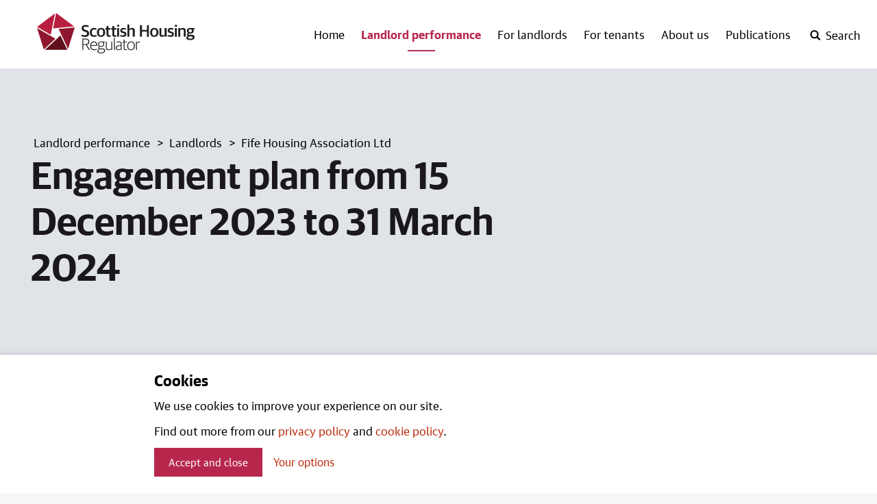

--- FILE ---
content_type: text/html; charset=utf-8
request_url: https://www.housingregulator.gov.scot/landlord-performance/landlords/fife-housing-association-ltd/engagement-plan-from-15-december-2023-to-31-march-2024/
body_size: 26407
content:

<!DOCTYPE html>
<html lang="en" class="no-webfonts no-js">
<head>
    <meta charset="utf-8">
    <meta name="viewport" content="width=device-width, initial-scale=1.0">
    <link rel="stylesheet" href="/content/static/css/styles.css?v=1.0.0.0">
    <meta name="theme-color" content="#ffffff">
    <meta name="apple-mobile-web-app-status-bar-style" content="default">
    <link rel="apple-touch-icon" sizes="180x180" href="/content/static/img/favicon/apple-touch-icon.png">
    <link rel="icon" type="image/png" sizes="32x32" href="/content/static/img/favicon/favicon-32x32.png">
    <link rel="icon" type="image/png" sizes="16x16" href="/content/static/img/favicon/favicon-16x16.png">
    <link rel="manifest" href="/content/static/img/favicon/site.webmanifest">
    <link rel="mask-icon" color="#891635" href="/content/static/img/favicon/safari-pinned-tab.svg">
    <meta name="detectify-verification" content="a2260c138053eb8a95721cdf4dee727a" />
    

<title>Engagement plan from 15 December 2023 to 31 March 2024 | Scottish Housing Regulator</title>
<meta name="application-name" content="Scottish Housing Regulator">
<meta name="description" content="Fife housing Association Engagement plan from 15 December 2023 to 31 March 2024" />
<link rel="canonical" href="https://www.housingregulator.gov.scot/landlord-performance/landlords/fife-housing-association-ltd/engagement-plan-from-15-december-2023-to-31-march-2024/" />

<meta property="og:site_name" content="Scottish Housing Regulator">
<meta property="og:title" content="Engagement plan from 15 December 2023 to 31 March 2024" />
<meta property="og:url" content="https://www.housingregulator.gov.scot/landlord-performance/landlords/fife-housing-association-ltd/engagement-plan-from-15-december-2023-to-31-march-2024/">
<meta property="og:description" content="Fife housing Association Engagement plan from 15 December 2023 to 31 March 2024" />


<meta name="twitter:card" content="summary_large_image">
<meta name="twitter:creator" content="@SHR_news">
<meta name="twitter:title" content="Engagement plan from 15 December 2023 to 31 March 2024">
<meta name="twitter:description" content="Fife housing Association Engagement plan from 15 December 2023 to 31 March 2024">

<meta name="google-site-verification" content="" />


<meta name="apple-mobile-web-app-status-bar-style" content="default">
<!--<meta name="apple-touch-fullscreen" content="YES">-->



    
<script>
    var appInsights=window.appInsights||function(a){
        function b(a){c[a]=function(){var b=arguments;c.queue.push(function(){c[a].apply(c,b)})}}var c={config:a},d=document,e=window;setTimeout(function(){var b=d.createElement("script");b.src=a.url||"https://az416426.vo.msecnd.net/scripts/a/ai.0.js",d.getElementsByTagName("script")[0].parentNode.appendChild(b)});try{c.cookie=d.cookie}catch(a){}c.queue=[];for(var f=["Event","Exception","Metric","PageView","Trace","Dependency"];f.length;)b("track"+f.pop());if(b("setAuthenticatedUserContext"),b("clearAuthenticatedUserContext"),b("startTrackEvent"),b("stopTrackEvent"),b("startTrackPage"),b("stopTrackPage"),b("flush"),!a.disableExceptionTracking){f="onerror",b("_"+f);var g=e[f];e[f]=function(a,b,d,e,h){var i=g&&g(a,b,d,e,h);return!0!==i&&c["_"+f](a,b,d,e,h),i}}return c
    }({
        instrumentationKey:"154ca0db-fb08-49bd-8564-31af2a567d44"
    });

    window.appInsights=appInsights,appInsights.queue&&0===appInsights.queue.length&&appInsights.trackPageView();
</script>
 
</head>
<body class="beta-header--on">

    
<header class="header">

    


    
    <div class="wrap wrap--header">
        <div class="header__content">
            <div class="skip">
                <a class="btn-skip" tabindex="0" href="#main">Skip to main content</a>
            </div>
            <a href="/" class="header__logo">
                <svg xmlns="http://www.w3.org/2000/svg" viewBox="0 0 242.65 62.01">
                    <title>Scottish Housing Regulator logo</title>
                    <polygon points="0 23.08 10.56 55.97 28.36 39.4 0 23.08" fill="#8e172f" />
                    <polygon points="12.24 56.67 46.71 56.67 36.14 34.35 12.24 56.67" fill="#620f1c" />
                    <polygon points="47.83 55.22 58.13 22.14 33.3 24.49 47.83 55.22" fill="#8e172f" />
                    <polygon points="29.52 0 57.06 20.56 24.8 23.62 29.52 0" fill="#b71e3f" />
                    <polygon points="27.74 0.51 21.16 33.35 0.1 21.26 27.74 0.51" fill="#b71e3f" />
                    <path d="M152.4,56.93h1.38V46.5A5.85,5.85,0,0,1,157.55,45a5.51,5.51,0,0,1,.87.08V43.86a3.1,3.1,0,0,0-.77-.08,5.51,5.51,0,0,0-3.85,1.69h-.08V43.93H152.4ZM144.8,56c-2.51,0-4.41-1.51-4.41-5.31v-.54c0-3.46,1.77-5.31,4.36-5.31s4.41,1.46,4.41,5.31v.51c0,3.54-1.77,5.33-4.36,5.33m-.05,1.15c3.38,0,5.85-2.36,5.85-6.61v-.33c0-4.26-2.31-6.51-5.82-6.51-3.36,0-5.79,2.33-5.79,6.59v.36c0,4.26,2.26,6.51,5.77,6.51m-8.2-.1a4.48,4.48,0,0,0,2.1-.46v-.95a6.66,6.66,0,0,1-1.74.26c-1.61,0-2.08-.56-2.08-1.9V45.09h3.54V43.93h-3.54V40.86h-1.39v3.08h-1.92v1.15h1.92v9.13c0,2,1.13,2.85,3.1,2.85m-10.91-1c-1.79,0-2.92-.9-2.92-2.51s.9-2.46,2.85-2.67L129,50.5v4.41a5.12,5.12,0,0,1-3.38,1.15m-.33,1.1a5.06,5.06,0,0,0,3.74-1.36h.08l.13,1.13h1.15V47.45c0-2.62-1.51-3.74-4.2-3.74a10.2,10.2,0,0,0-3.79.69v1a11,11,0,0,1,3.28-.51c2.33,0,3.33.67,3.33,2.85v1.69l-3.82.44c-2.54.28-3.92,1.49-3.92,3.72s1.64,3.56,4,3.56m-6.89-.23h1.41V38h-1.41Zm-8.44.23a8.68,8.68,0,0,0,4.51-1.44h.08l.13,1.2h1.2v-13h-1.38V54.7A8.18,8.18,0,0,1,110.37,56c-2.08,0-2.92-.72-2.92-2.64V43.93h-1.38v9.59c0,2.49,1.44,3.64,3.92,3.64M98.77,51c-2,0-3.33-1-3.33-3v-.31c0-1.87,1.31-2.92,3.33-2.92s3.33.92,3.33,2.95v.31c0,1.95-1.28,2.95-3.33,2.95m-.1,9.84c-3.05,0-4.15-1-4.15-2.43a2.85,2.85,0,0,1,2.26-2.64h3.85c1.82,0,2.77.56,2.77,2.23s-1.26,2.85-4.72,2.85M98.72,62c4.36,0,6.13-2,6.13-4.2,0-2.49-1.72-3.36-4-3.36H97.08c-.95,0-1.44-.49-1.44-1.28a2,2,0,0,1,.77-1.49,6.24,6.24,0,0,0,2.36.44c2.69,0,4.72-1.41,4.72-4.1v-.23A3.24,3.24,0,0,0,102.18,45h2.66V43.91h-4.33a7.28,7.28,0,0,0-1.72-.21C96,43.7,94,45.24,94,47.83v.23a3.69,3.69,0,0,0,1.64,3.23,3.14,3.14,0,0,0-1.36,2.36,1.76,1.76,0,0,0,1.33,1.74v.08a3.45,3.45,0,0,0-2.59,3.13c0,1.92,1.67,3.41,5.67,3.41M87.51,44.86c2.54,0,3.74,1.54,3.74,4.59h-7.9c.21-3.31,2.1-4.59,4.15-4.59M88,57.16a7.9,7.9,0,0,0,4.23-1.08V55a8.72,8.72,0,0,1-4,.92c-3.28,0-4.92-1.64-4.92-5.38h9.38v-.79c0-3.9-1.62-6.08-5.15-6.08-3,0-5.64,2.08-5.64,6.59v.31c0,4.18,2.05,6.56,6.13,6.56m-16.76-9.3V40.4h3.43c3.1,0,4.23,1.36,4.23,3.61s-1,3.85-4.2,3.85Zm-1.43,9.07h1.43V49h4L80,56.93h1.64l-5-8.15V48.7A4.36,4.36,0,0,0,80.46,44c0-2.95-1.72-4.85-5.67-4.85H69.84Z" fill="#1d1d1b" />
                    <path d="M236,29.68c-1.49,0-2.41-.69-2.41-2.26v-.36c0-1.46.87-2.23,2.41-2.23s2.41.64,2.41,2.28v.36c0,1.51-.87,2.2-2.41,2.2m-.13,9.74c-2.33,0-3.23-.59-3.23-1.67A1.89,1.89,0,0,1,234.08,36h3.46c1.59,0,2.08.41,2.08,1.46,0,1.2-.95,2-3.72,2m.05,2.1c4.67,0,6.66-2,6.66-4.59s-1.77-3.56-4.31-3.56h-3.69c-.82,0-1.18-.36-1.18-1a1.35,1.35,0,0,1,.46-1,7.91,7.91,0,0,0,2.13.26c3,0,5.23-1.38,5.23-4.26v-.23a3,3,0,0,0-.69-2.05h2.08v-2h-4.51a8.87,8.87,0,0,0-2.08-.23c-3.15,0-5.31,1.56-5.31,4.38v.23a3.74,3.74,0,0,0,1.69,3.31,3.34,3.34,0,0,0-1.56,2.61,2,2,0,0,0,1.38,1.9v.13c-1.38.46-2.49,1.38-2.49,2.79,0,2,2,3.31,6.18,3.31m-18.27-5.1h2.92V26a7.86,7.86,0,0,1,3.05-.74c1.85,0,2.31.56,2.31,1.95v9.18h2.92V26.53c0-2.59-1.31-3.66-3.87-3.66a7.79,7.79,0,0,0-4.41,1.41h-.13V23.12h-2.79Zm-5.27-15.58h3V18.17h-3Zm0,15.58h2.92V23.12h-2.92Zm-6.72.23c3.2,0,5.08-1.38,5.08-4.1,0-2.36-1-3.38-3.64-4l-1.26-.28c-1.28-.31-1.82-.67-1.82-1.64s.82-1.54,2.41-1.54a9.78,9.78,0,0,1,3.56.69V23.63a8.39,8.39,0,0,0-3.82-.77c-3.36,0-4.92,1.59-4.92,4s1.36,3.38,3.41,3.84L206,31c1.46.33,2,.77,2,1.74s-.79,1.61-2.67,1.61a9.5,9.5,0,0,1-4-.82v2.18a9.63,9.63,0,0,0,4.41.9m-13.2,0a6.68,6.68,0,0,0,4.07-1.41h.13l.26,1.15h2.54V23.12h-2.92V33.48a6.74,6.74,0,0,1-3,.82c-1.69,0-2.2-.59-2.2-2V23.12h-2.92v9.66c0,2.61,1.46,3.9,4.05,3.9m-11.88-2.23c-1.87,0-3.33-.95-3.33-4.41V29.4c0-2.87,1.18-4.31,3.25-4.31,1.85,0,3.31.95,3.31,4.41v.67c0,2.9-1.21,4.28-3.23,4.28m-.05,2.23c3.72,0,6.31-2.46,6.31-6.77v-.38c0-4.23-2.31-6.66-6.28-6.66-3.74,0-6.33,2.49-6.33,6.77V30c0,4.18,2.28,6.64,6.31,6.64m-22.21-.26h3.13V28.48h7.66v7.95h3.13V18.66h-3.13V26h-7.66V18.66H158.4Zm-19.1,0h2.92V26a7.86,7.86,0,0,1,3-.74c1.85,0,2.31.56,2.31,1.95v9.18h2.92V26.53c0-2.59-1.31-3.66-3.87-3.66a7.4,7.4,0,0,0-4.28,1.36h-.13V17.48H139.3Zm-6.67.23c3.2,0,5.07-1.38,5.07-4.1,0-2.36-1-3.38-3.64-4l-1.26-.28c-1.28-.31-1.82-.67-1.82-1.64s.82-1.54,2.41-1.54a9.79,9.79,0,0,1,3.56.69V23.63a8.39,8.39,0,0,0-3.82-.77c-3.36,0-4.92,1.59-4.92,4s1.36,3.38,3.41,3.84l1.26.28c1.46.33,2,.77,2,1.74s-.79,1.61-2.67,1.61a9.49,9.49,0,0,1-4-.82v2.18a9.62,9.62,0,0,0,4.41.9m-9.1-15.81h3V18.17h-3Zm0,15.58h2.92V23.12h-2.92Zm-3.82.18a4.9,4.9,0,0,0,2.49-.56V34.12a7.94,7.94,0,0,1-1.56.18c-1.38,0-1.79-.41-1.79-1.56V25.38H122V23.12h-3.15V20h-2.92v3.15h-1.82v2.26h1.82v7.79c0,2.51,1.51,3.43,3.79,3.43m-8.8,0a4.9,4.9,0,0,0,2.49-.56V34.12a7.94,7.94,0,0,1-1.56.18c-1.38,0-1.79-.41-1.79-1.56V25.38h3.15V23.12h-3.15V20h-2.92v3.15h-1.82v2.26h1.82v7.79c0,2.51,1.51,3.43,3.79,3.43M98.68,34.45c-1.87,0-3.33-.95-3.33-4.41V29.4c0-2.87,1.18-4.31,3.26-4.31,1.85,0,3.31.95,3.31,4.41v.67c0,2.9-1.21,4.28-3.23,4.28m-.05,2.23c3.72,0,6.31-2.46,6.31-6.77v-.38c0-4.23-2.31-6.66-6.28-6.66-3.74,0-6.33,2.49-6.33,6.77V30c0,4.18,2.28,6.64,6.3,6.64m-10.9,0a7.1,7.1,0,0,0,3.95-1V33.48a7.36,7.36,0,0,1-3.43.85c-2.56,0-3.82-1.31-3.82-4.38v-.62c0-2.69,1.38-4.1,3.59-4.1a8.14,8.14,0,0,1,3.54.74V23.68a7,7,0,0,0-3.67-.82c-3.72,0-6.51,2.15-6.51,6.79v.41c0,4.41,2.41,6.61,6.36,6.61m-13.81.08c4.31,0,6.33-2.1,6.33-5.43,0-3.18-1.69-4.36-4.46-5.15l-1.69-.51c-1.77-.51-2.31-1.13-2.31-2.54s1.05-2.26,2.95-2.26a11.4,11.4,0,0,1,4.54.9V19.3a9.62,9.62,0,0,0-4.61-.95c-3.95,0-5.92,2.05-5.92,5s1.54,4.33,4,5l1.69.51c2,.56,2.61,1.18,2.61,2.67s-1,2.64-3.43,2.64a12.53,12.53,0,0,1-5.08-1.1V35.6a11.29,11.29,0,0,0,5.33,1.15" fill="#1d1d1b" />
                </svg>
            </a>
            
<div class="menu-controls-mobile">
    <button class="js-toggle-btn js-toggle-btn--search header__search-open" aria-label="open-search" aria-controls="search">
        <svg viewbox="0 0 1000 1000" xmlns="http://www.w3.org/2000/svg"><path d="M746 641l254 255 -105 105 -254 -254q-106 72 -232 72 -169 0 -289 -120t-120 -289 120 -289 289 -120 289 120 120 289q0 127 -72 231zm-65 -231q0 -113 -79.5 -193t-192.5 -80 -193 80 -80 193 80 192.5 193 79.5 192.5 -79.5 79.5 -192.5z"/></svg>
    </button>
    <button class="js-toggle-btn js-toggle-btn--search header__search-close" aria-label="close-search" aria-controls="search">
        <svg xmlns="http://www.w3.org/2000/svg" viewBox="0 0 1000 1000"><path d="M654,500l346,346L846,1000,500,654,154,1000,0,846,346,500,0,154,154,0,500,346,846,0l154,154Z"/></svg>        
    </button>
    <button class="js-toggle-btn js-toggle-btn--nav header__mobile-nav-open" aria-label="open-menu" aria-controls="nav">
        <svg xmlns="http://www.w3.org/2000/svg" viewBox="0 0 24 20"><path d="M24,4H0V0H24Zm0,4H0v4H24Zm0,8H0v4H24Z"/></svg>            
    </button>
    <button class="js-toggle-btn js-toggle-btn--nav header__mobile-nav-close" aria-label="close-menu" aria-controls="nav">
        <svg xmlns="http://www.w3.org/2000/svg" viewBox="0 0 1000 1000"><path d="M654,500l346,346L846,1000,500,654,154,1000,0,846,346,500,0,154,154,0,500,346,846,0l154,154Z"/></svg>        
    </button>
</div>
            
    <nav class="primary nav primary-nav--desktop">
        <ul class="primary-nav__list">
            <li class="primary-nav__item ">
                <a class="primary-nav__link primary-nav__link--no-toggle" href="/">Home</a>
            </li>

                <li class="primary-nav__item nav-active active">
                    <a class="primary-nav__link " href="/landlord-performance/">Landlord performance</a>
                </li>
                <li class="primary-nav__item ">
                    <a class="primary-nav__link " href="/for-landlords/">For landlords</a>
                </li>
                <li class="primary-nav__item ">
                    <a class="primary-nav__link " href="/for-tenants/">For tenants</a>
                </li>
                <li class="primary-nav__item ">
                    <a class="primary-nav__link " href="/about-us/">About us</a>
                </li>
                <li class="primary-nav__item ">
                    <a class="primary-nav__link " href="/publications/">Publications</a>
                </li>

            
<li class="primary-nav__item primary-nav__item--search-trigger">
    <button class="js-toggle-btn js-toggle-btn--search header__search-open" aria-label="open-search" aria-controls="search">
        <svg viewbox="0 0 1000 1000" xmlns="http://www.w3.org/2000/svg"><title>Open search</title><path d="M746 641l254 255 -105 105 -254 -254q-106 72 -232 72 -169 0 -289 -120t-120 -289 120 -289 289 -120 289 120 120 289q0 127 -72 231zm-65 -231q0 -113 -79.5 -193t-192.5 -80 -193 80 -80 193 80 192.5 193 79.5 192.5 -79.5 79.5 -192.5z" /></svg>
        <span>Search</span>
    </button>
    <button class="js-toggle-btn js-toggle-btn--search header__search-close" aria-label="close-search" aria-controls="search">
        <svg xmlns="http://www.w3.org/2000/svg" viewBox="0 0 1000 1000"><title>Close search</title><path d="M654,500l346,346L846,1000,500,654,154,1000,0,846,346,500,0,154,154,0,500,346,846,0l154,154Z" /></svg>
        <span>Close</span>
    </button>
</li>
        </ul>
    </nav>

            
    <div id="search" class="js-toggle header-search" data-toggle="js-toggle-btn--search">
        <div class="wrap">
            <div class="header-search__content">
                <div class="input input--search">
                    <form method="get" action="/search/">
                        <input class="input__input" name="q" aria-label="Search" type="text">
                        <button type="submit" class="search-button" aria-label="Search">
                            <svg viewbox="0 0 1000 1000" xmlns="http://www.w3.org/2000/svg"><path d="M746 641l254 255 -105 105 -254 -254q-106 72 -232 72 -169 0 -289 -120t-120 -289 120 -289 289 -120 289 120 120 289q0 127 -72 231zm-65 -231q0 -113 -79.5 -193t-192.5 -80 -193 80 -80 193 80 192.5 193 79.5 192.5 -79.5 79.5 -192.5z" /></svg>
                        </button>
                    </form>
                </div>
            </div>
        </div>
    </div>

        </div>
    </div>
    
    <nav id="nav" class="js-toggle primary-nav primary-nav--mobile" data-toggle="js-toggle-btn--nav">
        <div class="wrap">
            <ul class="primary-nav__list">
                <li class="primary-nav__item ">
                    <a class="primary-nav__link primary-nav__link--no-toggle" href="/">Home</a>
                </li>

                    <li class="primary-nav__item nav-active active">
                            <a class="primary-nav__link " href="/landlord-performance/">Landlord performance</a>
                            <button class="js-toggle__primary-expand--1 nav-primary__expand" aria-controls="secondary-nav--1">
                                <span>Landlord performance</span>
                                <svg class="expand" xmlns="http://www.w3.org/2000/svg" viewBox="0 0 465.95 264"><path d="M405,13Q427-13,453,13,478.92,35,453,61L257,253q-22,22.05-48,0L13,61Q-13,35,13,13q24-24,50,0L233,169Z" /></svg>
                                <svg class="hide" xmlns="http://www.w3.org/2000/svg" viewBox="0 0 580 100"><path d="M550,0q30,0,30,50t-30,50H30Q0,100,0,50T30,0Z" /></svg>
                            </button>
                            <div id="secondary-nav--1" class="js-toggle-local secondary-nav" data-toggle="js-toggle__primary-expand--1">
                                
    <ul class="secondary-nav__list">
        <li class="secondary-nav__item secondary-nav__item--mobile-only">
            <a href="/landlord-performance/" class="secondary-nav__link">All</a>
        </li>
                <li class="secondary-nav__item secondary-nav__item--mobile-only">
                    <a href="/landlord-performance/landlords/" 
                       
                       class="secondary-nav__link">
                       Landlords
                    </a>
                </li>
                <li class="secondary-nav__item secondary-nav__item--mobile-only">
                    <a href="/landlord-performance/engagement-plans/" 
                       
                       class="secondary-nav__link">
                       Engagement plans
                    </a>
                </li>
                <li class="secondary-nav__item secondary-nav__item--mobile-only">
                    <a href="/landlord-performance/annual-assurance-statements/" 
                       
                       class="secondary-nav__link">
                       Annual Assurance Statements
                    </a>
                </li>
                <li class="secondary-nav__item secondary-nav__item--mobile-only">
                    <a href="/landlord-performance/national-reports/" 
                       
                       class="secondary-nav__link">
                       National reports
                    </a>
                </li>
                <li class="secondary-nav__item secondary-nav__item--mobile-only">
                    <a href="/landlord-performance/the-risks-we-will-focus-on/" 
                       
                       class="secondary-nav__link">
                       The risks we will focus on
                    </a>
                </li>
                <li class="secondary-nav__item secondary-nav__item--mobile-only">
                    <a href="/landlord-performance/statistical-information/" 
                       
                       class="secondary-nav__link">
                       Statistical information
                    </a>
                </li>
                <li class="secondary-nav__item secondary-nav__item--mobile-only">
                    <a href="/landlord-performance/annual-assurance-statements-visits-2025/" 
                       
                       class="secondary-nav__link">
                       Annual Assurance Statements visits 2025
                    </a>
                </li>
    </ul>

                            </div>
                    </li>
                    <li class="primary-nav__item ">
                            <a class="primary-nav__link " href="/for-landlords/">For landlords</a>
                            <button class="js-toggle__primary-expand--2 nav-primary__expand" aria-controls="secondary-nav--2">
                                <span>For landlords</span>
                                <svg class="expand" xmlns="http://www.w3.org/2000/svg" viewBox="0 0 465.95 264"><path d="M405,13Q427-13,453,13,478.92,35,453,61L257,253q-22,22.05-48,0L13,61Q-13,35,13,13q24-24,50,0L233,169Z" /></svg>
                                <svg class="hide" xmlns="http://www.w3.org/2000/svg" viewBox="0 0 580 100"><path d="M550,0q30,0,30,50t-30,50H30Q0,100,0,50T30,0Z" /></svg>
                            </button>
                            <div id="secondary-nav--2" class="js-toggle-local secondary-nav" data-toggle="js-toggle__primary-expand--2">
                                
    <ul class="secondary-nav__list">
        <li class="secondary-nav__item secondary-nav__item--mobile-only">
            <a href="/for-landlords/" class="secondary-nav__link">All</a>
        </li>
                <li class="secondary-nav__item secondary-nav__item--mobile-only">
                    <a href="/for-landlords/our-regulation-of-social-housing-in-scotland-a-consultation/" 
                       
                       class="secondary-nav__link">
                       Our regulation of social housing in Scotland: a consultation
                    </a>
                </li>
                <li class="secondary-nav__item secondary-nav__item--mobile-only">
                    <a href="/for-landlords/our-regulation-of-social-housing-a-discussion-paper/" 
                       
                       class="secondary-nav__link">
                       Our regulation of social housing: a discussion paper
                    </a>
                </li>
                <li class="secondary-nav__item secondary-nav__item--mobile-only">
                    <a href="/for-landlords/our-regulation-of-social-housing-in-scotland-consultation-outcome/" 
                       
                       class="secondary-nav__link">
                       Our regulation of social housing in Scotland: consultation outcome
                    </a>
                </li>
                <li class="secondary-nav__item secondary-nav__item--mobile-only">
                    <a href="/for-landlords/regulatory-framework/" 
                       
                       class="secondary-nav__link">
                       Regulatory Framework
                    </a>
                </li>
                <li class="secondary-nav__item secondary-nav__item--mobile-only">
                    <a href="/for-landlords/statutory-guidance/" 
                       
                       class="secondary-nav__link">
                       Statutory guidance
                    </a>
                </li>
                <li class="secondary-nav__item secondary-nav__item--mobile-only">
                    <a href="/for-landlords/advisory-guidance/" 
                       
                       class="secondary-nav__link">
                       Advisory guidance
                    </a>
                </li>
                <li class="secondary-nav__item secondary-nav__item--mobile-only">
                    <a href="/for-landlords/submit-data-what-we-need-and-when/" 
                       
                       class="secondary-nav__link">
                       Submit data: what we need and when
                    </a>
                </li>
                <li class="secondary-nav__item secondary-nav__item--mobile-only">
                    <a href="/for-landlords/social-landlord-portal/" 
                       
                       class="secondary-nav__link">
                       Social landlord portal
                    </a>
                </li>
                <li class="secondary-nav__item secondary-nav__item--mobile-only">
                    <a href="/landlord-performance/landlords/" 
                       
                       class="secondary-nav__link">
                       Landlord directory
                    </a>
                </li>
                <li class="secondary-nav__item secondary-nav__item--mobile-only">
                    <a href="/for-landlords/shr-s-landlord-groups/" 
                       
                       class="secondary-nav__link">
                       SHR&#x2019;s Landlord Groups
                    </a>
                </li>
                <li class="secondary-nav__item secondary-nav__item--mobile-only">
                    <a href="/for-landlords/apply-to-join-our-statutory-manager-list/" 
                       
                       class="secondary-nav__link">
                       Apply to join our statutory manager list
                    </a>
                </li>
                <li class="secondary-nav__item secondary-nav__item--mobile-only">
                    <a href="/for-landlords/annual-return-on-the-charter-arc-advisory-groups/" 
                       
                       class="secondary-nav__link">
                       Annual Return on the Charter (ARC) Advisory Groups
                    </a>
                </li>
                <li class="secondary-nav__item secondary-nav__item--mobile-only">
                    <a href="/for-landlords/annual-return-on-the-scottish-social-housing-charter-consultation-outcome/" 
                       
                       class="secondary-nav__link">
                       Annual Return on the Scottish Social Housing Charter: consultation outcome
                    </a>
                </li>
                <li class="secondary-nav__item secondary-nav__item--mobile-only">
                    <a href="/for-landlords/determination-of-accounting-requirements-consultation-outcome/" 
                       
                       class="secondary-nav__link">
                       Determination of Accounting Requirements: consultation outcome
                    </a>
                </li>
    </ul>

                            </div>
                    </li>
                    <li class="primary-nav__item ">
                            <a class="primary-nav__link " href="/for-tenants/">For tenants</a>
                            <button class="js-toggle__primary-expand--3 nav-primary__expand" aria-controls="secondary-nav--3">
                                <span>For tenants</span>
                                <svg class="expand" xmlns="http://www.w3.org/2000/svg" viewBox="0 0 465.95 264"><path d="M405,13Q427-13,453,13,478.92,35,453,61L257,253q-22,22.05-48,0L13,61Q-13,35,13,13q24-24,50,0L233,169Z" /></svg>
                                <svg class="hide" xmlns="http://www.w3.org/2000/svg" viewBox="0 0 580 100"><path d="M550,0q30,0,30,50t-30,50H30Q0,100,0,50T30,0Z" /></svg>
                            </button>
                            <div id="secondary-nav--3" class="js-toggle-local secondary-nav" data-toggle="js-toggle__primary-expand--3">
                                
    <ul class="secondary-nav__list">
        <li class="secondary-nav__item secondary-nav__item--mobile-only">
            <a href="/for-tenants/" class="secondary-nav__link">All</a>
        </li>
                <li class="secondary-nav__item secondary-nav__item--mobile-only">
                    <a href="/landlord-performance/landlords/" 
                       
                       class="secondary-nav__link">
                       Find out about your landord
                    </a>
                </li>
                <li class="secondary-nav__item secondary-nav__item--mobile-only">
                    <a href="https://www.housingregulator.gov.scot/for-tenants/how-we-regulate-information-for-tenants/how-we-regulate-a-guide-for-tenants-and-service-users" 
                       
                       class="secondary-nav__link">
                       How we regulate
                    </a>
                </li>
                <li class="secondary-nav__item secondary-nav__item--mobile-only">
                    <a href="https://www.housingregulator.gov.scot/for-tenants/read-our-factsheets-for-tenants/complaints-and-serious-concerns-information-for-tenants-and-service-users-of-social-landlords/" 
                       
                       class="secondary-nav__link">
                       Complain about a landlord
                    </a>
                </li>
                <li class="secondary-nav__item secondary-nav__item--mobile-only">
                    <a href="/for-tenants/how-we-regulate-information-for-tenants/" 
                       
                       class="secondary-nav__link">
                       How we regulate: information for tenants
                    </a>
                </li>
                <li class="secondary-nav__item secondary-nav__item--mobile-only">
                    <a href="/for-tenants/how-we-include-tenants-and-service-users/" 
                       
                       class="secondary-nav__link">
                       How we include tenants and service users
                    </a>
                </li>
                <li class="secondary-nav__item secondary-nav__item--mobile-only">
                    <a href="/for-tenants/national-panel-of-tenants-and-service-users-research-reports/" 
                       
                       class="secondary-nav__link">
                       National Panel of Tenants and Service Users research reports
                    </a>
                </li>
                <li class="secondary-nav__item secondary-nav__item--mobile-only">
                    <a href="/for-tenants/tenants-together-scotland-scottish-housing-regulator-liaison-group-minutes/" 
                       
                       class="secondary-nav__link">
                       Tenants Together (Scotland) Scottish Housing Regulator Liaison Group Minutes
                    </a>
                </li>
                <li class="secondary-nav__item secondary-nav__item--mobile-only">
                    <a href="/for-tenants/watch-our-videos-for-tenants-and-service-users/" 
                       
                       class="secondary-nav__link">
                       Watch our videos for tenants and service users
                    </a>
                </li>
                <li class="secondary-nav__item secondary-nav__item--mobile-only">
                    <a href="/for-tenants/read-our-factsheets-for-tenants/" 
                       
                       class="secondary-nav__link">
                       Read our factsheets for tenants
                    </a>
                </li>
                <li class="secondary-nav__item secondary-nav__item--mobile-only">
                    <a href="/for-tenants/tenants-together-scotland-shr-liaison-group-blogs/" 
                       
                       class="secondary-nav__link">
                       Tenants Together (Scotland) SHR Liaison Group Blogs
                    </a>
                </li>
    </ul>

                            </div>
                    </li>
                    <li class="primary-nav__item ">
                            <a class="primary-nav__link " href="/about-us/">About us</a>
                            <button class="js-toggle__primary-expand--4 nav-primary__expand" aria-controls="secondary-nav--4">
                                <span>About us</span>
                                <svg class="expand" xmlns="http://www.w3.org/2000/svg" viewBox="0 0 465.95 264"><path d="M405,13Q427-13,453,13,478.92,35,453,61L257,253q-22,22.05-48,0L13,61Q-13,35,13,13q24-24,50,0L233,169Z" /></svg>
                                <svg class="hide" xmlns="http://www.w3.org/2000/svg" viewBox="0 0 580 100"><path d="M550,0q30,0,30,50t-30,50H30Q0,100,0,50T30,0Z" /></svg>
                            </button>
                            <div id="secondary-nav--4" class="js-toggle-local secondary-nav" data-toggle="js-toggle__primary-expand--4">
                                
    <ul class="secondary-nav__list">
        <li class="secondary-nav__item secondary-nav__item--mobile-only">
            <a href="/about-us/" class="secondary-nav__link">All</a>
        </li>
                <li class="secondary-nav__item secondary-nav__item--mobile-only">
                    <a href="/about-us/who-we-are/" 
                       
                       class="secondary-nav__link">
                       Who we are
                    </a>
                </li>
                <li class="secondary-nav__item secondary-nav__item--mobile-only">
                    <a href="/about-us/what-we-do/" 
                       
                       class="secondary-nav__link">
                       What we do
                    </a>
                </li>
                <li class="secondary-nav__item secondary-nav__item--mobile-only">
                    <a href="/about-us/jobs/" 
                       
                       class="secondary-nav__link">
                       Jobs
                    </a>
                </li>
                <li class="secondary-nav__item secondary-nav__item--mobile-only">
                    <a href="/about-us/news/" 
                       
                       class="secondary-nav__link">
                       News
                    </a>
                </li>
                <li class="secondary-nav__item secondary-nav__item--mobile-only">
                    <a href="/about-us/contact-us/" 
                       
                       class="secondary-nav__link">
                       Contact us
                    </a>
                </li>
                <li class="secondary-nav__item secondary-nav__item--mobile-only">
                    <a href="/about-us/press-and-media/" 
                       
                       class="secondary-nav__link">
                       Press and Media
                    </a>
                </li>
                <li class="secondary-nav__item secondary-nav__item--mobile-only">
                    <a href="/about-us/accessibility-statement-for-the-scottish-housing-regulator/" 
                       
                       class="secondary-nav__link">
                       Accessibility statement for the Scottish Housing Regulator
                    </a>
                </li>
                <li class="secondary-nav__item secondary-nav__item--mobile-only">
                    <a href="/about-us/scottish-housing-regulator-x-policy/" 
                       
                       class="secondary-nav__link">
                       Scottish Housing Regulator X policy
                    </a>
                </li>
                <li class="secondary-nav__item secondary-nav__item--mobile-only">
                    <a href="/about-us/privacy-policy/" 
                       
                       class="secondary-nav__link">
                       Privacy Policy
                    </a>
                </li>
                <li class="secondary-nav__item secondary-nav__item--mobile-only">
                    <a href="/about-us/feedback-and-complaints/" 
                       
                       class="secondary-nav__link">
                       Feedback and Complaints
                    </a>
                </li>
    </ul>

                            </div>
                    </li>
                    <li class="primary-nav__item ">
                            <a class="primary-nav__link " href="/publications/">Publications</a>
                            <button class="js-toggle__primary-expand--5 nav-primary__expand" aria-controls="secondary-nav--5">
                                <span>Publications</span>
                                <svg class="expand" xmlns="http://www.w3.org/2000/svg" viewBox="0 0 465.95 264"><path d="M405,13Q427-13,453,13,478.92,35,453,61L257,253q-22,22.05-48,0L13,61Q-13,35,13,13q24-24,50,0L233,169Z" /></svg>
                                <svg class="hide" xmlns="http://www.w3.org/2000/svg" viewBox="0 0 580 100"><path d="M550,0q30,0,30,50t-30,50H30Q0,100,0,50T30,0Z" /></svg>
                            </button>
                            <div id="secondary-nav--5" class="js-toggle-local secondary-nav" data-toggle="js-toggle__primary-expand--5">
                                
    <ul class="secondary-nav__list">
        <li class="secondary-nav__item secondary-nav__item--mobile-only">
            <a href="/publications/" class="secondary-nav__link">All</a>
        </li>
                <li class="secondary-nav__item secondary-nav__item--mobile-only">
                    <a href="/publications/michael-cameron-tpas-housing-professionals-conference-26-september-2019/" 
                       
                       class="secondary-nav__link">
                       Michael Cameron - TPAS Housing Professionals Conference - 26 September 2019
                    </a>
                </li>
                <li class="secondary-nav__item secondary-nav__item--mobile-only">
                    <a href="/publications/annual-report-and-accounts-2018-19/" 
                       
                       class="secondary-nav__link">
                       Annual Report and Accounts 2018-19
                    </a>
                </li>
                <li class="secondary-nav__item secondary-nav__item--mobile-only">
                    <a href="/publications/arac-minutes-19-june-2019/" 
                       
                       class="secondary-nav__link">
                       ARAC minutes - 19 June 2019
                    </a>
                </li>
                <li class="secondary-nav__item secondary-nav__item--mobile-only">
                    <a href="/publications/brexit-remains-unpredictable-so-governance-is-key-for-landlords/" 
                       
                       class="secondary-nav__link">
                       Brexit remains unpredictable, so governance is key for landlords
                    </a>
                </li>
                <li class="secondary-nav__item secondary-nav__item--mobile-only">
                    <a href="/publications/ian-brennan-social-housing-scottish-annual-conference-5-september-2019/" 
                       
                       class="secondary-nav__link">
                       Ian Brennan &#x2013; Social Housing Scottish Annual Conference &#x2013;  5 September 2019
                    </a>
                </li>
                <li class="secondary-nav__item secondary-nav__item--mobile-only">
                    <a href="/publications/michael-cameron-scotlands-housing-network-scrutiny-and-vfm-practice-exchange-21-august-2019/" 
                       
                       class="secondary-nav__link">
                       Michael Cameron - Scotland&#x27;s Housing Network - Scrutiny and VFM Practice Exchange - 21 August 2019
                    </a>
                </li>
                <li class="secondary-nav__item secondary-nav__item--mobile-only">
                    <a href="/publications/shr-board-meeting-minutes-20-june-2019/" 
                       
                       class="secondary-nav__link">
                       SHR Board Meeting - Minutes - 20 June 2019
                    </a>
                </li>
                <li class="secondary-nav__item secondary-nav__item--mobile-only">
                    <a href="/publications/shr-board-meeting-minutes-14-may-2019/" 
                       
                       class="secondary-nav__link">
                       SHR Board Meeting Minutes - 14 May 2019
                    </a>
                </li>
                <li class="secondary-nav__item secondary-nav__item--mobile-only">
                    <a href="/publications/apply-to-register-as-a-social-landlord-form/" 
                       
                       class="secondary-nav__link">
                       Apply to register as a social landlord - Form
                    </a>
                </li>
                <li class="secondary-nav__item secondary-nav__item--mobile-only">
                    <a href="/publications/scottish-housing-regulator-contracts-register/" 
                       
                       class="secondary-nav__link">
                       Scottish Housing Regulator contracts register
                    </a>
                </li>
                <li class="secondary-nav__item secondary-nav__item--mobile-only">
                    <a href="/publications/statement-of-compliance-with-the-public-services-reform-scotland-act-2010-2017-18/" 
                       
                       class="secondary-nav__link">
                       Statement of compliance with the public services reform (Scotland) Act 2010 2017-18
                    </a>
                </li>
                <li class="secondary-nav__item secondary-nav__item--mobile-only">
                    <a href="/publications/civil-service-people-survey-scottish-housing-regulator-results-2018/" 
                       
                       class="secondary-nav__link">
                       Civil Service People Survey Scottish Housing Regulator Results 2018
                    </a>
                </li>
                <li class="secondary-nav__item secondary-nav__item--mobile-only">
                    <a href="/publications/decision-of-the-appeal-panel-of-the-scottish-housing-regulator-on-30-november-2018-in-the-appeal-of-thistle-housing-association-ltd/" 
                       
                       class="secondary-nav__link">
                       Decision of the Appeal Panel of the Scottish Housing Regulator on 30 November 2018 in the appeal of Thistle Housing Association Ltd
                    </a>
                </li>
                <li class="secondary-nav__item secondary-nav__item--mobile-only">
                    <a href="/publications/gypsytraveller-information-poster/" 
                       
                       class="secondary-nav__link">
                       Gypsy/Traveller information poster
                    </a>
                </li>
                <li class="secondary-nav__item secondary-nav__item--mobile-only">
                    <a href="/publications/organisational-learning-from-complaints-about-shr/" 
                       
                       class="secondary-nav__link">
                       Organisational learning from complaints about SHR
                    </a>
                </li>
                <li class="secondary-nav__item secondary-nav__item--mobile-only">
                    <a href="/publications/michael-cameron-tis-rent-setting-and-affordability-event-24-october-2019/" 
                       
                       class="secondary-nav__link">
                       Michael Cameron - TIS Rent Setting and Affordability event - 24 October 2019
                    </a>
                </li>
                <li class="secondary-nav__item secondary-nav__item--mobile-only">
                    <a href="/publications/shr-board-meeting-minutes-6-august-2019/" 
                       
                       class="secondary-nav__link">
                       SHR Board Meeting Minutes - 6 August 2019
                    </a>
                </li>
                <li class="secondary-nav__item secondary-nav__item--mobile-only">
                    <a href="/publications/ian-brennan-sfha-finance-conference-12-november-2019/" 
                       
                       class="secondary-nav__link">
                       Ian Brennan - SFHA Finance Conference - 12 November 2019
                    </a>
                </li>
                <li class="secondary-nav__item secondary-nav__item--mobile-only">
                    <a href="/publications/ewan-fraser-share-corporate-governance-event-28-november-2019/" 
                       
                       class="secondary-nav__link">
                       Ewan Fraser - Share Corporate Governance Event - 28 November 2019
                    </a>
                </li>
                <li class="secondary-nav__item secondary-nav__item--mobile-only">
                    <a href="/publications/statement-of-compliance-with-the-public-services-reform-scotland-act-2010-2018-19/" 
                       
                       class="secondary-nav__link">
                       Statement of Compliance with the Public Services Reform (Scotland) Act 2010 2018-19
                    </a>
                </li>
                <li class="secondary-nav__item secondary-nav__item--mobile-only">
                    <a href="/publications/board-meeting-minutes-26-november-2019/" 
                       
                       class="secondary-nav__link">
                       Board Meeting Minutes - 26 November 2019
                    </a>
                </li>
                <li class="secondary-nav__item secondary-nav__item--mobile-only">
                    <a href="/publications/arac-minutes-4-september-2019/" 
                       
                       class="secondary-nav__link">
                       ARAC minutes - 4 September 2019
                    </a>
                </li>
                <li class="secondary-nav__item secondary-nav__item--mobile-only">
                    <a href="/publications/scottish-housing-regulator-people-survey-results-2019/" 
                       
                       class="secondary-nav__link">
                       Scottish Housing Regulator People Survey results 2019
                    </a>
                </li>
                <li class="secondary-nav__item secondary-nav__item--mobile-only">
                    <a href="/publications/george-walker-sfha-chairs-conference-31-january-2020/" 
                       
                       class="secondary-nav__link">
                       George Walker - SFHA Chairs&#x27; Conference - 31 January 2020
                    </a>
                </li>
                <li class="secondary-nav__item secondary-nav__item--mobile-only">
                    <a href="/publications/shr-board-meeting-minutes-10-december-2019/" 
                       
                       class="secondary-nav__link">
                       SHR Board Meeting Minutes - 10 December 2019
                    </a>
                </li>
                <li class="secondary-nav__item secondary-nav__item--mobile-only">
                    <a href="/publications/lessons-from-the-first-round-of-annual-assurance-statements/" 
                       
                       class="secondary-nav__link">
                       Lessons from the first round of Annual Assurance Statements
                    </a>
                </li>
                <li class="secondary-nav__item secondary-nav__item--mobile-only">
                    <a href="/publications/shr-board-meeting-minutes-14-april-2020/" 
                       
                       class="secondary-nav__link">
                       SHR Board Meeting - Minutes - 14 April 2020
                    </a>
                </li>
                <li class="secondary-nav__item secondary-nav__item--mobile-only">
                    <a href="/publications/the-regulator-is-monitoring-housing-pressures-caused-by-the-response-to-the-pandemic-a-blog-by-our-chief-executive-michael-cameron/" 
                       
                       class="secondary-nav__link">
                       The regulator is monitoring housing pressures caused by the response to the pandemic - A blog by our Chief Executive, Michael Cameron
                    </a>
                </li>
                <li class="secondary-nav__item secondary-nav__item--mobile-only">
                    <a href="/publications/arac-minutes-9-march-2020/" 
                       
                       class="secondary-nav__link">
                       ARAC minutes 9 March 2020
                    </a>
                </li>
                <li class="secondary-nav__item secondary-nav__item--mobile-only">
                    <a href="/publications/shr-board-meeting-minutes-5-may-2020/" 
                       
                       class="secondary-nav__link">
                       SHR Board Meeting - Minutes 5 May 2020
                    </a>
                </li>
                <li class="secondary-nav__item secondary-nav__item--mobile-only">
                    <a href="/publications/highland-council-received-20-july-2020/" 
                       
                       class="secondary-nav__link">
                       Highland Council - received 20 July 2020
                    </a>
                </li>
                <li class="secondary-nav__item secondary-nav__item--mobile-only">
                    <a href="/publications/charter-technical-guidance-july-2020-tracked/" 
                       
                       class="secondary-nav__link">
                       Charter Technical Guidance - July 2020 - Tracked
                    </a>
                </li>
                <li class="secondary-nav__item secondary-nav__item--mobile-only">
                    <a href="/publications/summary-of-changes-charter-technical-guidance-2020/" 
                       
                       class="secondary-nav__link">
                       Summary of changes - Charter Technical Guidance 2020
                    </a>
                </li>
                <li class="secondary-nav__item secondary-nav__item--mobile-only">
                    <a href="/publications/angus-council-received-23-july-2020/" 
                       
                       class="secondary-nav__link">
                       Angus Council - received 23 July 2020
                    </a>
                </li>
                <li class="secondary-nav__item secondary-nav__item--mobile-only">
                    <a href="/publications/the-housing-finance-corporation-thfc-received-23-july-2020/" 
                       
                       class="secondary-nav__link">
                       The Housing Finance Corporation (THFC) - received 23 July 2020
                    </a>
                </li>
                <li class="secondary-nav__item secondary-nav__item--mobile-only">
                    <a href="/publications/cunninghame-housing-association-consultation-response-2020-received-24-july-2020/" 
                       
                       class="secondary-nav__link">
                       Cunninghame Housing Association - consultation response 2020 - received 24 July 2020
                    </a>
                </li>
                <li class="secondary-nav__item secondary-nav__item--mobile-only">
                    <a href="/publications/anonymous-response-consultation-2020-received-24-july-2020/" 
                       
                       class="secondary-nav__link">
                       Anonymous response - consultation 2020 - received 24 July 2020
                    </a>
                </li>
                <li class="secondary-nav__item secondary-nav__item--mobile-only">
                    <a href="/publications/fife-council-consultation-2020-received-30-july-2020/" 
                       
                       class="secondary-nav__link">
                       Fife Council - consultation 2020 - received 30 July 2020
                    </a>
                </li>
                <li class="secondary-nav__item secondary-nav__item--mobile-only">
                    <a href="/publications/key-housing-association-consultation-response-2020-received-27-july-2020/" 
                       
                       class="secondary-nav__link">
                       Key Housing Association - consultation response 2020 - received 27 July 2020
                    </a>
                </li>
                <li class="secondary-nav__item secondary-nav__item--mobile-only">
                    <a href="/publications/tridos-bank-consultation-response-2020-received-27-july-2020/" 
                       
                       class="secondary-nav__link">
                       Tridos Bank - consultation response 2020 - received 27 July 2020
                    </a>
                </li>
                <li class="secondary-nav__item secondary-nav__item--mobile-only">
                    <a href="/publications/dundee-city-council-consultation-response-2020-received-27-july-2020/" 
                       
                       class="secondary-nav__link">
                       Dundee City Council - consultation response 2020 - received 27 July 2020
                    </a>
                </li>
                <li class="secondary-nav__item secondary-nav__item--mobile-only">
                    <a href="/publications/shire-housing-association-received-3-august-2020/" 
                       
                       class="secondary-nav__link">
                       Shire Housing Association - received 3 August 2020
                    </a>
                </li>
                <li class="secondary-nav__item secondary-nav__item--mobile-only">
                    <a href="/publications/ardenglen-housing-association-received-31-july-2020/" 
                       
                       class="secondary-nav__link">
                       Ardenglen Housing Association - received 31 July 2020
                    </a>
                </li>
                <li class="secondary-nav__item secondary-nav__item--mobile-only">
                    <a href="/publications/home-in-scotland-consultation-response-2020-received-6-august2020/" 
                       
                       class="secondary-nav__link">
                       Home in Scotland - consultation response 2020 - received 6 August2020
                    </a>
                </li>
                <li class="secondary-nav__item secondary-nav__item--mobile-only">
                    <a href="/publications/housemark-scotland-consultation-response-2020-received-10-august-2020/" 
                       
                       class="secondary-nav__link">
                       HouseMark Scotland - consultation response 2020 - received 10 August 2020
                    </a>
                </li>
                <li class="secondary-nav__item secondary-nav__item--mobile-only">
                    <a href="/publications/east-ayrshire-council-consultation-response-received-10-august-2020/" 
                       
                       class="secondary-nav__link">
                       East Ayrshire Council - Consultation response - received 10 August 2020
                    </a>
                </li>
                <li class="secondary-nav__item secondary-nav__item--mobile-only">
                    <a href="/publications/uk-finance-consultation-response-received-11-august-2020/" 
                       
                       class="secondary-nav__link">
                       UK Finance - consultation response - received 11 August 2020
                    </a>
                </li>
                <li class="secondary-nav__item secondary-nav__item--mobile-only">
                    <a href="/publications/scottish-regional-network-consultation-response-received-11-august-2020/" 
                       
                       class="secondary-nav__link">
                       Scottish Regional Network - consultation response - received 11 August 2020
                    </a>
                </li>
                <li class="secondary-nav__item secondary-nav__item--mobile-only">
                    <a href="/publications/loreburn-housing-association-consultation-response-received-11-august-2020/" 
                       
                       class="secondary-nav__link">
                       Loreburn Housing Association - consultation response - received 11 August 2020
                    </a>
                </li>
                <li class="secondary-nav__item secondary-nav__item--mobile-only">
                    <a href="/publications/ochil-view-housing-association-received-11-august-2020/" 
                       
                       class="secondary-nav__link">
                       Ochil View Housing Association - received 11 August 2020
                    </a>
                </li>
                <li class="secondary-nav__item secondary-nav__item--mobile-only">
                    <a href="/publications/audit-scotland-consultation-response-received-12-august-2020/" 
                       
                       class="secondary-nav__link">
                       Audit Scotland consultation response - received 12 August 2020
                    </a>
                </li>
                <li class="secondary-nav__item secondary-nav__item--mobile-only">
                    <a href="/publications/cih-scotland-consultation-received-12-august-2020/" 
                       
                       class="secondary-nav__link">
                       CIH Scotland consultation - received 12 August 2020
                    </a>
                </li>
                <li class="secondary-nav__item secondary-nav__item--mobile-only">
                    <a href="/publications/rutherglen-and-cambuslang-housing-association-received-12-august-2020/" 
                       
                       class="secondary-nav__link">
                       Rutherglen and Cambuslang Housing Association - received 12 August 2020
                    </a>
                </li>
                <li class="secondary-nav__item secondary-nav__item--mobile-only">
                    <a href="/publications/ng-homes-consultation-response-received-12-august-2020/" 
                       
                       class="secondary-nav__link">
                       NG Homes consultation response - received 12 August 2020
                    </a>
                </li>
                <li class="secondary-nav__item secondary-nav__item--mobile-only">
                    <a href="/publications/cathcart-and-district-housing-association-received-12-august-2020/" 
                       
                       class="secondary-nav__link">
                       Cathcart and District Housing Association received 12 August 2020
                    </a>
                </li>
                <li class="secondary-nav__item secondary-nav__item--mobile-only">
                    <a href="/publications/paragon-housing-association-received-12-august-2020/" 
                       
                       class="secondary-nav__link">
                       Paragon Housing Association - received 12 August 2020
                    </a>
                </li>
                <li class="secondary-nav__item secondary-nav__item--mobile-only">
                    <a href="/publications/edinburgh-tenants-ederation-received-13-august-2020/" 
                       
                       class="secondary-nav__link">
                       Edinburgh Tenants ederation - received 13 August 2020
                    </a>
                </li>
                <li class="secondary-nav__item secondary-nav__item--mobile-only">
                    <a href="/publications/city-of-edinburgh-council-consultation-response-received-13-august-2020/" 
                       
                       class="secondary-nav__link">
                       City of Edinburgh Council consultation response - received 13 August 2020
                    </a>
                </li>
                <li class="secondary-nav__item secondary-nav__item--mobile-only">
                    <a href="/publications/cernach-housing-association-consultation-response-received-13-august-2020/" 
                       
                       class="secondary-nav__link">
                       Cernach Housing Association consultation response - received 13 August 2020
                    </a>
                </li>
                <li class="secondary-nav__item secondary-nav__item--mobile-only">
                    <a href="/publications/kingdom-housing-association-consultation-response-received-13-august-2020/" 
                       
                       class="secondary-nav__link">
                       Kingdom Housing Association consultation response - received 13 August 2020
                    </a>
                </li>
                <li class="secondary-nav__item secondary-nav__item--mobile-only">
                    <a href="/publications/fairfield-housing-cooperative-consultation-response-received-13-august-2020/" 
                       
                       class="secondary-nav__link">
                       Fairfield Housing Cooperative consultation response - received 13 August 2020
                    </a>
                </li>
                <li class="secondary-nav__item secondary-nav__item--mobile-only">
                    <a href="/publications/rural-stirling-housing-association-received-13-august-2020/" 
                       
                       class="secondary-nav__link">
                       Rural Stirling  Housing Association - received 13 August 2020
                    </a>
                </li>
                <li class="secondary-nav__item secondary-nav__item--mobile-only">
                    <a href="/publications/easterhouse-housing-and-regeneration-alliance-received-13-august-2020/" 
                       
                       class="secondary-nav__link">
                       Easterhouse Housing and Regeneration Alliance - received 13 August 2020
                    </a>
                </li>
                <li class="secondary-nav__item secondary-nav__item--mobile-only">
                    <a href="/publications/south-lanarkshire-council-received-13-august-2020/" 
                       
                       class="secondary-nav__link">
                       South Lanarkshire Council - received 13 August 2020
                    </a>
                </li>
                <li class="secondary-nav__item secondary-nav__item--mobile-only">
                    <a href="/publications/river-clyde-homes-received-13-august-2020/" 
                       
                       class="secondary-nav__link">
                       River Clyde Homes - received 13 August 2020
                    </a>
                </li>
                <li class="secondary-nav__item secondary-nav__item--mobile-only">
                    <a href="/publications/reidvale-housing-association-consultation-response-received-13-august-2020/" 
                       
                       class="secondary-nav__link">
                       Reidvale Housing Association - consultation response - received 13 August 2020
                    </a>
                </li>
                <li class="secondary-nav__item secondary-nav__item--mobile-only">
                    <a href="/publications/dalmuir-park-housing-association-consultation-response-received-13-august-2020/" 
                       
                       class="secondary-nav__link">
                       Dalmuir Park Housing Association consultation response - received 13 August 2020
                    </a>
                </li>
                <li class="secondary-nav__item secondary-nav__item--mobile-only">
                    <a href="/publications/pineview-housing-association-consultation-response-received-13-august-2020/" 
                       
                       class="secondary-nav__link">
                       Pineview Housing Association consultation response - received 13 August 2020
                    </a>
                </li>
                <li class="secondary-nav__item secondary-nav__item--mobile-only">
                    <a href="/publications/moray-council-consultation-response-received-14-august-2020/" 
                       
                       class="secondary-nav__link">
                       Moray Council consultation response - received 14 August 2020
                    </a>
                </li>
                <li class="secondary-nav__item secondary-nav__item--mobile-only">
                    <a href="/publications/forth-housing-association-consultation-response-received-14-august-2020/" 
                       
                       class="secondary-nav__link">
                       Forth Housing Association consultation response - received 14 August 2020
                    </a>
                </li>
                <li class="secondary-nav__item secondary-nav__item--mobile-only">
                    <a href="/publications/comhairle-nan-eilean-siar-consultation-response-received-14-august-2020/" 
                       
                       class="secondary-nav__link">
                       Comhairle nan Eilean Siar consultation response - received 14 August 2020
                    </a>
                </li>
                <li class="secondary-nav__item secondary-nav__item--mobile-only">
                    <a href="/publications/glen-housing-association-received-14-august-2020/" 
                       
                       class="secondary-nav__link">
                       Glen Housing Association - received 14 August 2020
                    </a>
                </li>
                <li class="secondary-nav__item secondary-nav__item--mobile-only">
                    <a href="/publications/shelter-scotland-received-14-august-2020/" 
                       
                       class="secondary-nav__link">
                       Shelter Scotland - received 14 August 2020
                    </a>
                </li>
                <li class="secondary-nav__item secondary-nav__item--mobile-only">
                    <a href="/publications/oak-tree-and-cloch-housing-associations-consultation-response-received-14-august-2020/" 
                       
                       class="secondary-nav__link">
                       Oak Tree and Cloch Housing Associations consultation response - received 14 August 2020
                    </a>
                </li>
                <li class="secondary-nav__item secondary-nav__item--mobile-only">
                    <a href="/publications/renfrewshire-council-consultation-response-received-14-august-2020/" 
                       
                       class="secondary-nav__link">
                       Renfrewshire Council consultation response - received 14 August 2020
                    </a>
                </li>
                <li class="secondary-nav__item secondary-nav__item--mobile-only">
                    <a href="/publications/fife-housing-group-consultation-response-received-14-august-2020/" 
                       
                       class="secondary-nav__link">
                       Fife Housing Group consultation response - received 14 August 2020
                    </a>
                </li>
                <li class="secondary-nav__item secondary-nav__item--mobile-only">
                    <a href="/publications/tenants-information-service-consultation-response-received-14-august-2020/" 
                       
                       class="secondary-nav__link">
                       Tenants Information Service consultation response - received 14 August 2020
                    </a>
                </li>
                <li class="secondary-nav__item secondary-nav__item--mobile-only">
                    <a href="/publications/govanhill-housing-association-consultation-response-received-14-august-2020/" 
                       
                       class="secondary-nav__link">
                       Govanhill Housing Association consultation response - received 14 August 2020
                    </a>
                </li>
                <li class="secondary-nav__item secondary-nav__item--mobile-only">
                    <a href="/publications/glasgow-and-west-of-scotland-forum-of-housing-associations-consultation-response-received-14-august-2020/" 
                       
                       class="secondary-nav__link">
                       Glasgow and West of Scotland Forum of Housing Associations consultation response - received 14 August 2020
                    </a>
                </li>
                <li class="secondary-nav__item secondary-nav__item--mobile-only">
                    <a href="/publications/waverley-housing-consultation-response-received-14-august-2020/" 
                       
                       class="secondary-nav__link">
                       Waverley Housing consultation response - received 14 August 2020
                    </a>
                </li>
                <li class="secondary-nav__item secondary-nav__item--mobile-only">
                    <a href="/publications/craigdale-housing-association-consultation-response-received-14-august-2020/" 
                       
                       class="secondary-nav__link">
                       Craigdale Housing Association consultation response - received 14 August 2020
                    </a>
                </li>
                <li class="secondary-nav__item secondary-nav__item--mobile-only">
                    <a href="/publications/scottish-borders-housing-association-consultation-response-received-14-august-2020/" 
                       
                       class="secondary-nav__link">
                       Scottish Borders Housing Association consultation response - received 14 August 2020
                    </a>
                </li>
                <li class="secondary-nav__item secondary-nav__item--mobile-only">
                    <a href="/publications/homes-for-life-consultation-response-received-14-august-2020/" 
                       
                       class="secondary-nav__link">
                       Homes for Life consultation response - received 14 August 2020
                    </a>
                </li>
                <li class="secondary-nav__item secondary-nav__item--mobile-only">
                    <a href="/publications/alacho-consultation-response-received-17-august-2020/" 
                       
                       class="secondary-nav__link">
                       ALACHO consultation response - received 17 August 2020
                    </a>
                </li>
                <li class="secondary-nav__item secondary-nav__item--mobile-only">
                    <a href="/publications/scottish-federation-of-housing-associations-consultation-response-received-14-august-2020/" 
                       
                       class="secondary-nav__link">
                       Scottish Federation of Housing Associations consultation response - received 14 August 2020
                    </a>
                </li>
                <li class="secondary-nav__item secondary-nav__item--mobile-only">
                    <a href="/publications/geoff-morgan-consultation-response-received-13-august-2020/" 
                       
                       class="secondary-nav__link">
                       Geoff Morgan consultation response - received 13 August 2020
                    </a>
                </li>
                <li class="secondary-nav__item secondary-nav__item--mobile-only">
                    <a href="/publications/manor-estates-housing-association-consultation-response-received-14-august-2020/" 
                       
                       class="secondary-nav__link">
                       Manor Estates Housing Association consultation response - received 14 August 2020
                    </a>
                </li>
                <li class="secondary-nav__item secondary-nav__item--mobile-only">
                    <a href="/publications/wheatley-group-consultation-response-received-14-august-2020/" 
                       
                       class="secondary-nav__link">
                       Wheatley Group consultation response - received 14 August 2020
                    </a>
                </li>
                <li class="secondary-nav__item secondary-nav__item--mobile-only">
                    <a href="/publications/consultation-feedback-and-our-response/" 
                       
                       class="secondary-nav__link">
                       Consultation feedback and our response
                    </a>
                </li>
                <li class="secondary-nav__item secondary-nav__item--mobile-only">
                    <a href="/publications/shr-board-meeting-minutes-16-july-2020/" 
                       
                       class="secondary-nav__link">
                       SHR Board meeting minutes - 16 July 2020
                    </a>
                </li>
                <li class="secondary-nav__item secondary-nav__item--mobile-only">
                    <a href="/publications/ian-brennan-social-housing-scottish-annual-conference-15-september-2020/" 
                       
                       class="secondary-nav__link">
                       Ian Brennan - Social Housing Scottish Annual Conference - 15 September 2020
                    </a>
                </li>
                <li class="secondary-nav__item secondary-nav__item--mobile-only">
                    <a href="/publications/arac-minutes-23-june-2020/" 
                       
                       class="secondary-nav__link">
                       ARAC minutes - 23 June 2020
                    </a>
                </li>
                <li class="secondary-nav__item secondary-nav__item--mobile-only">
                    <a href="/publications/shr-board-meeting-minutes-25-august-2020/" 
                       
                       class="secondary-nav__link">
                       SHR Board meeting minutes - 25 August 2020
                    </a>
                </li>
                <li class="secondary-nav__item secondary-nav__item--mobile-only">
                    <a href="/publications/shr-has-been-adapting-to-the-new-world-now-its-time-to-provide-more-clarity-about-what-comes-next-a-blog-by-michael-cameron-chief-executive/" 
                       
                       class="secondary-nav__link">
                       SHR has been adapting to the new world. Now it&#x27;s time to provide more clarity about what comes next - A blog by Michael Cameron, Chief Executive
                    </a>
                </li>
                <li class="secondary-nav__item secondary-nav__item--mobile-only">
                    <a href="/publications/shr-board-meeting-minutes-15-september-2020/" 
                       
                       class="secondary-nav__link">
                       SHR Board Meeting - Minutes 15 September 2020
                    </a>
                </li>
                <li class="secondary-nav__item secondary-nav__item--mobile-only">
                    <a href="/publications/shr-board-meeting-minutes-6-october-2020/" 
                       
                       class="secondary-nav__link">
                       SHR Board Meeting - Minutes - 6 October 2020
                    </a>
                </li>
                <li class="secondary-nav__item secondary-nav__item--mobile-only">
                    <a href="/publications/shr-board-meeting-minutes-3-november-2020/" 
                       
                       class="secondary-nav__link">
                       SHR Board Meeting Minutes - 3 November 2020
                    </a>
                </li>
                <li class="secondary-nav__item secondary-nav__item--mobile-only">
                    <a href="/publications/arac-minutes-8-september-2020/" 
                       
                       class="secondary-nav__link">
                       ARAC minutes - 8 September 2020
                    </a>
                </li>
                <li class="secondary-nav__item secondary-nav__item--mobile-only">
                    <a href="/publications/manor-estates-housing-association-response-to-eessh2-consultation/" 
                       
                       class="secondary-nav__link">
                       Manor Estates Housing Association response to EESSH2 consultation
                    </a>
                </li>
                <li class="secondary-nav__item secondary-nav__item--mobile-only">
                    <a href="/publications/dundee-city-council-response-to-eessh2-consultation/" 
                       
                       class="secondary-nav__link">
                       Dundee City Council response to EESSH2 consultation
                    </a>
                </li>
                <li class="secondary-nav__item secondary-nav__item--mobile-only">
                    <a href="/publications/grampian-housing-association-response-to-eessh2-consultation/" 
                       
                       class="secondary-nav__link">
                       Grampian Housing Association response to EESSH2 consultation
                    </a>
                </li>
                <li class="secondary-nav__item secondary-nav__item--mobile-only">
                    <a href="/publications/milnbank-housing-association-response-to-eessh2-consultation/" 
                       
                       class="secondary-nav__link">
                       Milnbank Housing Association response to EESSH2 consultation
                    </a>
                </li>
                <li class="secondary-nav__item secondary-nav__item--mobile-only">
                    <a href="/publications/south-lanarkshire-council-eessh2-consultation-response/" 
                       
                       class="secondary-nav__link">
                       South Lanarkshire Council EESSH2 consultation response
                    </a>
                </li>
                <li class="secondary-nav__item secondary-nav__item--mobile-only">
                    <a href="/publications/south-east-scotland-regional-network-2-response-to-eessh2-consultation/" 
                       
                       class="secondary-nav__link">
                       South East Scotland Regional Network 2 response to EESSH2 consultation
                    </a>
                </li>
                <li class="secondary-nav__item secondary-nav__item--mobile-only">
                    <a href="/publications/south-west-scotland-regional-network-3-response-to-eessh2-consultation/" 
                       
                       class="secondary-nav__link">
                       South West Scotland Regional Network 3 response to EESSH2 consultation
                    </a>
                </li>
                <li class="secondary-nav__item secondary-nav__item--mobile-only">
                    <a href="/publications/stirling-council-response-to-eessh2-consultation/" 
                       
                       class="secondary-nav__link">
                       Stirling Council response to EESSH2 consultation
                    </a>
                </li>
                <li class="secondary-nav__item secondary-nav__item--mobile-only">
                    <a href="/publications/statement-of-compliance-with-the-public-services-reform-scotland-act-2010-2019-20/" 
                       
                       class="secondary-nav__link">
                       Statement of Compliance with the Public Services Reform (Scotland) Act 2010 2019-20
                    </a>
                </li>
                <li class="secondary-nav__item secondary-nav__item--mobile-only">
                    <a href="/publications/what-does-the-past-year-mean-for-the-future-of-social-housing-and-its-regulation-a-blog-by-our-chief-executive-michael-cameron/" 
                       
                       class="secondary-nav__link">
                       What does the past year mean for the future of social housing and its regulation? A blog by our Chief Executive, Michael Cameron
                    </a>
                </li>
                <li class="secondary-nav__item secondary-nav__item--mobile-only">
                    <a href="/publications/shr-board-meeting-minutes-1-december-2020/" 
                       
                       class="secondary-nav__link">
                       SHR Board Meeting Minutes - 1 December 2020
                    </a>
                </li>
                <li class="secondary-nav__item secondary-nav__item--mobile-only">
                    <a href="/publications/shr-board-meeting-19-january-2021/" 
                       
                       class="secondary-nav__link">
                       SHR Board Meeting - 19 January 2021
                    </a>
                </li>
                <li class="secondary-nav__item secondary-nav__item--mobile-only">
                    <a href="/publications/michael-cameron-share-annual-conference-25-march-2021/" 
                       
                       class="secondary-nav__link">
                       Michael Cameron - SHARE Annual Conference - 25 March 2021
                    </a>
                </li>
                <li class="secondary-nav__item secondary-nav__item--mobile-only">
                    <a href="/publications/shr-board-meeting-minutes-23-february-2021/" 
                       
                       class="secondary-nav__link">
                       SHR Board meeting minutes - 23 February 2021
                    </a>
                </li>
                <li class="secondary-nav__item secondary-nav__item--mobile-only">
                    <a href="/publications/ian-brennan-social-housing-finance-conference-19-may-2021/" 
                       
                       class="secondary-nav__link">
                       Ian Brennan - Social Housing Finance Conference - 19 May 2021
                    </a>
                </li>
                <li class="secondary-nav__item secondary-nav__item--mobile-only">
                    <a href="/publications/arac-minutes-2-march-2021/" 
                       
                       class="secondary-nav__link">
                       ARAC minutes - 2 March 2021
                    </a>
                </li>
                <li class="secondary-nav__item secondary-nav__item--mobile-only">
                    <a href="/publications/arac-minutes-8-december-2020/" 
                       
                       class="secondary-nav__link">
                       ARAC minutes - 8 December 2020
                    </a>
                </li>
                <li class="secondary-nav__item secondary-nav__item--mobile-only">
                    <a href="/publications/cyberattacks-have-risen-dramatically-internal-auditors-take-note-blog-by-our-chief-executive-michael-cameron/" 
                       
                       class="secondary-nav__link">
                       Cyberattacks have risen dramatically &#x2013; internal auditors take note - Blog by our Chief Executive, Michael Cameron
                    </a>
                </li>
                <li class="secondary-nav__item secondary-nav__item--mobile-only">
                    <a href="/publications/shr-board-meeting-minutes-23-march-2021/" 
                       
                       class="secondary-nav__link">
                       SHR Board meeting minutes - 23 March 2021
                    </a>
                </li>
                <li class="secondary-nav__item secondary-nav__item--mobile-only">
                    <a href="/publications/the-impact-of-covid-19-on-the-social-housing-sector-in-scotland-and-comparisons-with-the-whole-of-the-uk-august-2021/" 
                       
                       class="secondary-nav__link">
                       The impact of COVID-19 on the social housing sector in Scotland and comparisons with the whole of the UK - August 2021
                    </a>
                </li>
                <li class="secondary-nav__item secondary-nav__item--mobile-only">
                    <a href="/publications/michael-cameron-tis-rent-setting-and-affordability-event-8-september-2021/" 
                       
                       class="secondary-nav__link">
                       Michael Cameron - TIS Rent Setting and Affordability event 8 September 2021
                    </a>
                </li>
                <li class="secondary-nav__item secondary-nav__item--mobile-only">
                    <a href="/publications/the-economic-impact-of-the-pandemic-has-clearly-influenced-scottish-landlords-decision-to-limit-rent-increases/" 
                       
                       class="secondary-nav__link">
                       The economic impact of the pandemic has clearly influenced Scottish landlords&#x27; decision to limit rent increases
                    </a>
                </li>
                <li class="secondary-nav__item secondary-nav__item--mobile-only">
                    <a href="/publications/shr-board-meeting-minutes-25-may-2021/" 
                       
                       class="secondary-nav__link">
                       SHR Board meeting minutes - 25 May 2021
                    </a>
                </li>
                <li class="secondary-nav__item secondary-nav__item--mobile-only">
                    <a href="/publications/shr-board-meeting-minutes-15-june-2021/" 
                       
                       class="secondary-nav__link">
                       SHR Board meeting minutes - 15 June 2021
                    </a>
                </li>
                <li class="secondary-nav__item secondary-nav__item--mobile-only">
                    <a href="/publications/shr-board-meeting-minutes-31-august-2021/" 
                       
                       class="secondary-nav__link">
                       SHR Board meeting minutes - 31 August 2021
                    </a>
                </li>
                <li class="secondary-nav__item secondary-nav__item--mobile-only">
                    <a href="/publications/andrew-watson-share-corporate-governance-conference-25-november-2020/" 
                       
                       class="secondary-nav__link">
                       Andrew Watson - SHARE corporate governance conference - 25 November 2020
                    </a>
                </li>
                <li class="secondary-nav__item secondary-nav__item--mobile-only">
                    <a href="/publications/george-walker-and-helen-trouten-torres-tpas-conference-4-december-2019/" 
                       
                       class="secondary-nav__link">
                       George Walker and Helen Trouten Torres - TPAS Conference - 4 December 2019
                    </a>
                </li>
                <li class="secondary-nav__item secondary-nav__item--mobile-only">
                    <a href="/publications/ian-brennan-sfha-finance-conference-16-november-2021/" 
                       
                       class="secondary-nav__link">
                       Ian Brennan - SFHA Finance Conference - 16 November 2021
                    </a>
                </li>
                <li class="secondary-nav__item secondary-nav__item--mobile-only">
                    <a href="/publications/michael-cameron-sfha-finance-conference-17-november-2021/" 
                       
                       class="secondary-nav__link">
                       Michael Cameron - SFHA finance conference - 17 November 2021
                    </a>
                </li>
                <li class="secondary-nav__item secondary-nav__item--mobile-only">
                    <a href="/publications/arac-minutes-8-june-2021/" 
                       
                       class="secondary-nav__link">
                       ARAC minutes - 8 June 2021
                    </a>
                </li>
                <li class="secondary-nav__item secondary-nav__item--mobile-only">
                    <a href="/publications/shr-board-meeting-2-november-2021/" 
                       
                       class="secondary-nav__link">
                       SHR Board Meeting - 2 November 2021
                    </a>
                </li>
                <li class="secondary-nav__item secondary-nav__item--mobile-only">
                    <a href="/publications/shr-board-meeting-minutes-5-october-2021/" 
                       
                       class="secondary-nav__link">
                       SHR Board meeting minutes - 5 October 2021
                    </a>
                </li>
                <li class="secondary-nav__item secondary-nav__item--mobile-only">
                    <a href="/publications/five-year-financial-projections-return-submission-date-for-2022-new-faqs-january-2022/" 
                       
                       class="secondary-nav__link">
                       Five Year Financial Projections Return: Submission date for 2022 - New FAQs January 2022
                    </a>
                </li>
                <li class="secondary-nav__item secondary-nav__item--mobile-only">
                    <a href="/publications/new-dates-for-fyfp-returns-2022-letter-to-landlords-25-january-2022/" 
                       
                       class="secondary-nav__link">
                       New dates for FYFP returns 2022 - letter to landlords 25 January 2022
                    </a>
                </li>
                <li class="secondary-nav__item secondary-nav__item--mobile-only">
                    <a href="/publications/statement-of-compliance-with-the-public-services-reform-scotland-act-2010-2020-2021/" 
                       
                       class="secondary-nav__link">
                       Statement of Compliance with the Public Services Reform (Scotland) Act 2010 2020-2021
                    </a>
                </li>
                <li class="secondary-nav__item secondary-nav__item--mobile-only">
                    <a href="/publications/shr-board-meeting-7-december-2021/" 
                       
                       class="secondary-nav__link">
                       SHR Board Meeting - 7 December 2021
                    </a>
                </li>
                <li class="secondary-nav__item secondary-nav__item--mobile-only">
                    <a href="/publications/helen-shaw-share-annual-conference-11-march-2022/" 
                       
                       class="secondary-nav__link">
                       Helen Shaw - SHARE Annual Conference - 11 March 2022
                    </a>
                </li>
                <li class="secondary-nav__item secondary-nav__item--mobile-only">
                    <a href="/publications/shr-board-meeting-25-january-2022/" 
                       
                       class="secondary-nav__link">
                       SHR Board Meeting - 25 January 2022
                    </a>
                </li>
                <li class="secondary-nav__item secondary-nav__item--mobile-only">
                    <a href="/publications/arac-minutes-14-december-2021/" 
                       
                       class="secondary-nav__link">
                       ARAC minutes - 14 December 2021
                    </a>
                </li>
                <li class="secondary-nav__item secondary-nav__item--mobile-only">
                    <a href="/publications/shr-board-meeting-minutes-22-february-2022/" 
                       
                       class="secondary-nav__link">
                       SHR Board Meeting Minutes - 22 February 2022
                    </a>
                </li>
                <li class="secondary-nav__item secondary-nav__item--mobile-only">
                    <a href="/publications/michael-cameron-scotlands-housing-festival-20-may-2022/" 
                       
                       class="secondary-nav__link">
                       Michael Cameron - Scotland&#x27;s Housing Festival - 20 May 2022
                    </a>
                </li>
                <li class="secondary-nav__item secondary-nav__item--mobile-only">
                    <a href="/publications/shr-board-meeting-minutes-29-march-2022/" 
                       
                       class="secondary-nav__link">
                       SHR Board Meeting Minutes - 29 March 2022
                    </a>
                </li>
                <li class="secondary-nav__item secondary-nav__item--mobile-only">
                    <a href="/publications/arac-minutes-1-march-2022/" 
                       
                       class="secondary-nav__link">
                       ARAC minutes - 1 March 2022
                    </a>
                </li>
                <li class="secondary-nav__item secondary-nav__item--mobile-only">
                    <a href="/publications/shr-board-meeting-minutes-24-may-2022/" 
                       
                       class="secondary-nav__link">
                       SHR Board Meeting Minutes - 24 May 2022
                    </a>
                </li>
                <li class="secondary-nav__item secondary-nav__item--mobile-only">
                    <a href="/publications/michael-cameron-tis-rent-setting-and-affordability-conference-8-september-2022/" 
                       
                       class="secondary-nav__link">
                       Michael Cameron - TIS Rent Setting and Affordability Conference - 8 September 2022
                    </a>
                </li>
                <li class="secondary-nav__item secondary-nav__item--mobile-only">
                    <a href="/publications/shr-board-meeting-minutes-23-august-2022/" 
                       
                       class="secondary-nav__link">
                       SHR Board Meeting Minutes - 23 August 2022
                    </a>
                </li>
                <li class="secondary-nav__item secondary-nav__item--mobile-only">
                    <a href="/publications/andrew-watson-deputy-chair-scottish-rural-and-islands-conference-27-october-2022/" 
                       
                       class="secondary-nav__link">
                       Andrew Watson, Deputy Chair - Scottish Rural and Islands Conference - 27 October 2022
                    </a>
                </li>
                <li class="secondary-nav__item secondary-nav__item--mobile-only">
                    <a href="/publications/helen-shaw-and-nicola-harcus-scottish-housing-networks-annual-gathering-27-october-2022/" 
                       
                       class="secondary-nav__link">
                       Helen Shaw and Nicola Harcus - Scottish Housing Network&#x27;s Annual Gathering - 27 October 2022
                    </a>
                </li>
                <li class="secondary-nav__item secondary-nav__item--mobile-only">
                    <a href="/publications/helen-shaw-sfha-finance-conference-8-november-2022/" 
                       
                       class="secondary-nav__link">
                       Helen Shaw - SFHA Finance Conference - 8 November 2022
                    </a>
                </li>
                <li class="secondary-nav__item secondary-nav__item--mobile-only">
                    <a href="/publications/stakeholder-communications-research-october-2022/" 
                       
                       class="secondary-nav__link">
                       Stakeholder Communications Research - October 2022
                    </a>
                </li>
                <li class="secondary-nav__item secondary-nav__item--mobile-only">
                    <a href="/publications/shr-board-meeting-minutes-4-october-2022/" 
                       
                       class="secondary-nav__link">
                       SHR Board Meeting Minutes - 4 October 2022
                    </a>
                </li>
                <li class="secondary-nav__item secondary-nav__item--mobile-only">
                    <a href="/publications/arac-minutes-6-september-2022/" 
                       
                       class="secondary-nav__link">
                       ARAC minutes - 6 September 2022
                    </a>
                </li>
                <li class="secondary-nav__item secondary-nav__item--mobile-only">
                    <a href="/publications/arac-minutes-21-june-2022/" 
                       
                       class="secondary-nav__link">
                       ARAC minutes - 21 June 2022
                    </a>
                </li>
                <li class="secondary-nav__item secondary-nav__item--mobile-only">
                    <a href="/publications/statement-of-compliance-with-the-public-services-reform-scotland-act-2010-2021-2022/" 
                       
                       class="secondary-nav__link">
                       Statement of Compliance with the Public Services Reform (Scotland) Act 2010 2021-2022
                    </a>
                </li>
                <li class="secondary-nav__item secondary-nav__item--mobile-only">
                    <a href="/publications/helen-shaw-highlands-and-islands-liaison-group-2-march-2023/" 
                       
                       class="secondary-nav__link">
                       Helen Shaw - Highlands and Islands Liaison Group -2 March 2023
                    </a>
                </li>
                <li class="secondary-nav__item secondary-nav__item--mobile-only">
                    <a href="/publications/shr-board-meeting-minutes-22-november-2022/" 
                       
                       class="secondary-nav__link">
                       SHR Board Meeting Minutes - 22 November 2022
                    </a>
                </li>
                <li class="secondary-nav__item secondary-nav__item--mobile-only">
                    <a href="/publications/shr-board-meeting-minutes-6-december-2022/" 
                       
                       class="secondary-nav__link">
                       SHR Board Meeting Minutes - 6 December 2022
                    </a>
                </li>
                <li class="secondary-nav__item secondary-nav__item--mobile-only">
                    <a href="/publications/michael-cameron-cih-housing-festival-8-march-2023/" 
                       
                       class="secondary-nav__link">
                       Michael Cameron - CIH Housing Festival - 8 March 2023
                    </a>
                </li>
                <li class="secondary-nav__item secondary-nav__item--mobile-only">
                    <a href="/publications/michael-cameron-sfha-development-conference-15-march-2023/" 
                       
                       class="secondary-nav__link">
                       Michael Cameron &#x2013; SFHA Development Conference - 15 March 2023
                    </a>
                </li>
                <li class="secondary-nav__item secondary-nav__item--mobile-only">
                    <a href="/publications/arac-minutes-13-december-2022/" 
                       
                       class="secondary-nav__link">
                       ARAC minutes - 13 December 2022
                    </a>
                </li>
                <li class="secondary-nav__item secondary-nav__item--mobile-only">
                    <a href="/publications/helen-shaw-housemark-executive-insight-session-29-march-2023/" 
                       
                       class="secondary-nav__link">
                       Helen Shaw - Housemark Executive Insight Session - 29 March 2023
                    </a>
                </li>
                <li class="secondary-nav__item secondary-nav__item--mobile-only">
                    <a href="/publications/shr-board-meeting-minutes-28-february-2023/" 
                       
                       class="secondary-nav__link">
                       SHR Board Meeting Minutes - 28 February 2023
                    </a>
                </li>
                <li class="secondary-nav__item secondary-nav__item--mobile-only">
                    <a href="/publications/shr-board-meeting-minutes-28-march-2023/" 
                       
                       class="secondary-nav__link">
                       SHR Board Meeting Minutes - 28 March 2023
                    </a>
                </li>
                <li class="secondary-nav__item secondary-nav__item--mobile-only">
                    <a href="/publications/arac-minutes-14-march-2023/" 
                       
                       class="secondary-nav__link">
                       ARAC Minutes - 14 March 2023
                    </a>
                </li>
                <li class="secondary-nav__item secondary-nav__item--mobile-only">
                    <a href="/publications/helen-shaw-tpas-conference-30-june-2023/" 
                       
                       class="secondary-nav__link">
                       Helen Shaw - TPAS conference - 30 June 2023
                    </a>
                </li>
                <li class="secondary-nav__item secondary-nav__item--mobile-only">
                    <a href="/publications/shr-board-meeting-minutes-30-may-2023/" 
                       
                       class="secondary-nav__link">
                       SHR Board Meeting Minutes - 30 May 2023
                    </a>
                </li>
                <li class="secondary-nav__item secondary-nav__item--mobile-only">
                    <a href="/publications/marieke-dwarshuis-blog-urban-landlord-group-8-august-2023/" 
                       
                       class="secondary-nav__link">
                       Marieke Dwarshuis - Blog - Urban landlord group - 8 August 2023
                    </a>
                </li>
                <li class="secondary-nav__item secondary-nav__item--mobile-only">
                    <a href="/publications/andrew-watson-blog-rural-landlord-group-9-august-2023/" 
                       
                       class="secondary-nav__link">
                       Andrew Watson - Blog -  Rural landlord group - 9 August 2023
                    </a>
                </li>
                <li class="secondary-nav__item secondary-nav__item--mobile-only">
                    <a href="/publications/arac-minutes-7-september-2021/" 
                       
                       class="secondary-nav__link">
                       ARAC Minutes - 7 September 2021
                    </a>
                </li>
                <li class="secondary-nav__item secondary-nav__item--mobile-only">
                    <a href="/publications/arac-minutes-13-june-2023/" 
                       
                       class="secondary-nav__link">
                       ARAC Minutes - 13 June 2023
                    </a>
                </li>
                <li class="secondary-nav__item secondary-nav__item--mobile-only">
                    <a href="/publications/shr-board-meeting-minutes-29-august-2023/" 
                       
                       class="secondary-nav__link">
                       SHR Board Meeting Minutes - 29 August 2023
                    </a>
                </li>
                <li class="secondary-nav__item secondary-nav__item--mobile-only">
                    <a href="/publications/helen-shaw-sfha-finance-conference-14-november-2023/" 
                       
                       class="secondary-nav__link">
                       Helen Shaw - SFHA Finance Conference - 14 November 2023
                    </a>
                </li>
                <li class="secondary-nav__item secondary-nav__item--mobile-only">
                    <a href="/publications/shr-board-meeting-minutes-10-october-2023/" 
                       
                       class="secondary-nav__link">
                       SHR Board Meeting Minutes - 10 October 2023
                    </a>
                </li>
                <li class="secondary-nav__item secondary-nav__item--mobile-only">
                    <a href="/publications/shr-board-meeting-minutes-8-november-2023/" 
                       
                       class="secondary-nav__link">
                       SHR Board Meeting Minutes - 8 November 2023
                    </a>
                </li>
                <li class="secondary-nav__item secondary-nav__item--mobile-only">
                    <a href="/publications/margaret-sharkey-blog-urban-landlord-group-meeting-21-november-2023/" 
                       
                       class="secondary-nav__link">
                       Margaret Sharkey - Blog - Urban Landlord Group meeting - 21 November 2023
                    </a>
                </li>
                <li class="secondary-nav__item secondary-nav__item--mobile-only">
                    <a href="/publications/andrew-watson-blog-rural-islands-landlord-group-meeting-30-november-2023/" 
                       
                       class="secondary-nav__link">
                       Andrew Watson &#x2013; Blog &#x2013; Rural &amp; Islands Landlord Group meeting &#x2013; 30 November 2023
                    </a>
                </li>
                <li class="secondary-nav__item secondary-nav__item--mobile-only">
                    <a href="/publications/statement-of-compliance-with-the-public-services-reform-scotland-act-2010-2022-2023/" 
                       
                       class="secondary-nav__link">
                       Statement of Compliance with the Public Services Reform (Scotland) Act 2010 2022-2023
                    </a>
                </li>
                <li class="secondary-nav__item secondary-nav__item--mobile-only">
                    <a href="/publications/arac-minutes-18-september-2023/" 
                       
                       class="secondary-nav__link">
                       ARAC Minutes - 18 September 2023
                    </a>
                </li>
                <li class="secondary-nav__item secondary-nav__item--mobile-only">
                    <a href="/publications/section-72-disclosure-template-information-of-material-significance/" 
                       
                       class="secondary-nav__link">
                       Section 72 disclosure template - Information of Material Significance
                    </a>
                </li>
                <li class="secondary-nav__item secondary-nav__item--mobile-only">
                    <a href="/publications/our-regulation-of-social-housing-in-scotland-our-response-to-consultation-feedback-february-2024/" 
                       
                       class="secondary-nav__link">
                       Our regulation of social housing in Scotland: Our response to consultation feedback - February 2024
                    </a>
                </li>
                <li class="secondary-nav__item secondary-nav__item--mobile-only">
                    <a href="/publications/regulatory-framework-review-consultation-report-independent-analysis-january-2024/" 
                       
                       class="secondary-nav__link">
                       Regulatory Framework Review Consultation Report - Independent analysis - January 2024
                    </a>
                </li>
                <li class="secondary-nav__item secondary-nav__item--mobile-only">
                    <a href="/publications/regulatory-advice-note-internal-financial-controls-and-regulatory-standards/" 
                       
                       class="secondary-nav__link">
                       Regulatory Advice Note: Internal financial controls and Regulatory Standards
                    </a>
                </li>
                <li class="secondary-nav__item secondary-nav__item--mobile-only">
                    <a href="/publications/fire-safety-advice-for-all-social-landlords/" 
                       
                       class="secondary-nav__link">
                       Fire Safety Advice for all social landlords
                    </a>
                </li>
                <li class="secondary-nav__item secondary-nav__item--mobile-only">
                    <a href="/publications/advice-for-landlords-on-the-need-to-plan-for-brexit/" 
                       
                       class="secondary-nav__link">
                       Advice for landlords on the need to plan for Brexit
                    </a>
                </li>
                <li class="secondary-nav__item secondary-nav__item--mobile-only">
                    <a href="/publications/advice-for-local-authorities-on-the-importance-of-tenant-and-resident-safety-22-october-2019/" 
                       
                       class="secondary-nav__link">
                       Advice for local authorities on the importance of tenant and resident safety - 22 October 2019
                    </a>
                </li>
                <li class="secondary-nav__item secondary-nav__item--mobile-only">
                    <a href="/publications/advice-for-registered-social-landlords-tenant-and-resident-safety-22-october-2019/" 
                       
                       class="secondary-nav__link">
                       Advice for Registered Social Landlords - Tenant and Resident Safety - 22 October 2019
                    </a>
                </li>
                <li class="secondary-nav__item secondary-nav__item--mobile-only">
                    <a href="/publications/asset-management-guidance-survey-briefing-paper-6-march-2020/" 
                       
                       class="secondary-nav__link">
                       Asset Management Guidance - Survey briefing paper - 6 March 2020
                    </a>
                </li>
                <li class="secondary-nav__item secondary-nav__item--mobile-only">
                    <a href="/publications/scottish-housing-regulator-seeks-landlord-feedback-on-asset-management-guidance-letter-to-landlords/" 
                       
                       class="secondary-nav__link">
                       Scottish Housing Regulator seeks landlord feedback on asset management guidance - letter to landlords
                    </a>
                </li>
                <li class="secondary-nav__item secondary-nav__item--mobile-only">
                    <a href="/publications/letter-to-all-local-authorities-homelessness-services-winter-arrangements/" 
                       
                       class="secondary-nav__link">
                       Letter to all local authorities - Homelessness Services - winter arrangements
                    </a>
                </li>
                <li class="secondary-nav__item secondary-nav__item--mobile-only">
                    <a href="/publications/coronavirus-advice-for-governing-bodies/" 
                       
                       class="secondary-nav__link">
                       Coronavirus &#x2013; Advice for governing bodies
                    </a>
                </li>
                <li class="secondary-nav__item secondary-nav__item--mobile-only">
                    <a href="/publications/monthly-returns-forms-on-the-impact-of-the-coronavirus-letter-to-all-social-landlords/" 
                       
                       class="secondary-nav__link">
                       Monthly returns forms on the impact of the Coronavirus - letter to all social landlords
                    </a>
                </li>
                <li class="secondary-nav__item secondary-nav__item--mobile-only">
                    <a href="/publications/coronavirus-covid-19-monthly-return-form-for-rsls/" 
                       
                       class="secondary-nav__link">
                       Coronavirus (Covid-19) monthly return form for RSLs
                    </a>
                </li>
                <li class="secondary-nav__item secondary-nav__item--mobile-only">
                    <a href="/publications/coronavirus-covid-19-monthly-return-form-for-local-authorities/" 
                       
                       class="secondary-nav__link">
                       Coronavirus (Covid-19) monthly return form for local authorities
                    </a>
                </li>
                <li class="secondary-nav__item secondary-nav__item--mobile-only">
                    <a href="/publications/monthly-coronavirus-covid-19-information-return/" 
                       
                       class="secondary-nav__link">
                       Monthly Coronavirus COVID-19 Information Return
                    </a>
                </li>
                <li class="secondary-nav__item secondary-nav__item--mobile-only">
                    <a href="/publications/scottish-housing-regulator-gives-landlords-more-information-on-changes-in-response-to-coronavirus-letter-to-landlords/" 
                       
                       class="secondary-nav__link">
                       Scottish Housing Regulator gives landlords more information on changes in response to Coronavirus - letter to landlords
                    </a>
                </li>
                <li class="secondary-nav__item secondary-nav__item--mobile-only">
                    <a href="/publications/letters-to-landlords-covid-19-quarterly-returns-202122/" 
                       
                       class="secondary-nav__link">
                       Letters to landlords - COVID-19 quarterly returns 2021/22
                    </a>
                </li>
                <li class="secondary-nav__item secondary-nav__item--mobile-only">
                    <a href="/publications/for-april-only-staff-costs-form-for-social-landlords-during-covid-19/" 
                       
                       class="secondary-nav__link">
                       For April only - Staff costs form for social landlords during COVID-19
                    </a>
                </li>
                <li class="secondary-nav__item secondary-nav__item--mobile-only">
                    <a href="/publications/regulator-gives-landlords-cybersecurity-advice-during-the-coronavirus-pandemic/" 
                       
                       class="secondary-nav__link">
                       Regulator gives landlords cybersecurity advice during the Coronavirus pandemic
                    </a>
                </li>
                <li class="secondary-nav__item secondary-nav__item--mobile-only">
                    <a href="/publications/business-planning-supplementary-advice-for-landlords-in-response-to-covid-19/" 
                       
                       class="secondary-nav__link">
                       Business Planning: supplementary advice for landlords in response to COVID-19
                    </a>
                </li>
                <li class="secondary-nav__item secondary-nav__item--mobile-only">
                    <a href="/publications/annual-assurance-statements-advice-for-landlords-on-temporary-changes-to-our-regulatory-approach-in-response-to-covid-19/" 
                       
                       class="secondary-nav__link">
                       Annual Assurance Statements: advice for landlords on temporary changes to our regulatory approach in response to COVID-19
                    </a>
                </li>
                <li class="secondary-nav__item secondary-nav__item--mobile-only">
                    <a href="/publications/michael-cameron-cih-housing-festival-6-march-2024/" 
                       
                       class="secondary-nav__link">
                       Michael Cameron &#x2013; CIH Housing Festival &#x2013; 6 March 2024
                    </a>
                </li>
                <li class="secondary-nav__item secondary-nav__item--mobile-only">
                    <a href="/publications/bi-system-social-landlord-portal-user-group-terms-of-reference/" 
                       
                       class="secondary-nav__link">
                       BI System - Social Landlord Portal User Group &#x2013; Terms of Reference
                    </a>
                </li>
                <li class="secondary-nav__item secondary-nav__item--mobile-only">
                    <a href="/publications/bi-system-social-landlord-portal-user-group-meeting-minutes-21-november-2023/" 
                       
                       class="secondary-nav__link">
                       BI System &#x2013; Social Landlord Portal User Group Meeting - Minutes - 21 November 2023
                    </a>
                </li>
                <li class="secondary-nav__item secondary-nav__item--mobile-only">
                    <a href="/publications/helen-shaw-share-annual-conference-15-march-2024/" 
                       
                       class="secondary-nav__link">
                       Helen Shaw - SHARE Annual Conference - 15 March 2024
                    </a>
                </li>
                <li class="secondary-nav__item secondary-nav__item--mobile-only">
                    <a href="/publications/arac-minutes-19-december-2023/" 
                       
                       class="secondary-nav__link">
                       ARAC Minutes - 19 December 2023
                    </a>
                </li>
                <li class="secondary-nav__item secondary-nav__item--mobile-only">
                    <a href="/publications/shr-board-meeting-minutes-12-december-2023/" 
                       
                       class="secondary-nav__link">
                       SHR Board Meeting Minutes - 12 December 2023
                    </a>
                </li>
                <li class="secondary-nav__item secondary-nav__item--mobile-only">
                    <a href="/publications/shr-board-meeting-minutes-30-january-2024/" 
                       
                       class="secondary-nav__link">
                       SHR Board Meeting Minutes - 30 January 2024
                    </a>
                </li>
                <li class="secondary-nav__item secondary-nav__item--mobile-only">
                    <a href="/publications/shr-board-meeting-minutes-27-february-2024/" 
                       
                       class="secondary-nav__link">
                       SHR Board Meeting Minutes - 27 February 2024
                    </a>
                </li>
                <li class="secondary-nav__item secondary-nav__item--mobile-only">
                    <a href="/publications/andrew-watson-blog-rural-islands-landlord-group-meeting-14-may-2024/" 
                       
                       class="secondary-nav__link">
                       Andrew Watson - Blog - Rural &amp; Islands Landlord Group meeting - 14 May 2024
                    </a>
                </li>
                <li class="secondary-nav__item secondary-nav__item--mobile-only">
                    <a href="/publications/michael-cameron-blog-urban-landlord-group-meeting-1-may-2024/" 
                       
                       class="secondary-nav__link">
                       Michael Cameron &#x2013; Blog &#x2013; Urban Landlord Group meeting &#x2013; 1 May 2024
                    </a>
                </li>
                <li class="secondary-nav__item secondary-nav__item--mobile-only">
                    <a href="/publications/bi-system-social-landlord-portal-user-group-meeting-minutes-13-march-2024/" 
                       
                       class="secondary-nav__link">
                       BI System  - Social Landlord Portal User Group Meeting - Minutes - 13 March 2024
                    </a>
                </li>
                <li class="secondary-nav__item secondary-nav__item--mobile-only">
                    <a href="/publications/shr-board-minutes-minutes-26-march-2024/" 
                       
                       class="secondary-nav__link">
                       SHR Board Minutes Minutes - 26 March 2024
                    </a>
                </li>
                <li class="secondary-nav__item secondary-nav__item--mobile-only">
                    <a href="/publications/andrew-watson-blog-systemically-important-forum-3-june-2024/" 
                       
                       class="secondary-nav__link">
                       Andrew Watson - Blog - Systemically Important Forum - 3 June 2024
                    </a>
                </li>
                <li class="secondary-nav__item secondary-nav__item--mobile-only">
                    <a href="/publications/arac-minutes-12-march-2024/" 
                       
                       class="secondary-nav__link">
                       ARAC Minutes - 12 March 2024
                    </a>
                </li>
                <li class="secondary-nav__item secondary-nav__item--mobile-only">
                    <a href="/publications/shr-board-minutes-minutes-28-may-2024/" 
                       
                       class="secondary-nav__link">
                       SHR Board Minutes Minutes - 28 May 2024
                    </a>
                </li>
                <li class="secondary-nav__item secondary-nav__item--mobile-only">
                    <a href="/publications/arac-minutes-11-june-2024/" 
                       
                       class="secondary-nav__link">
                       ARAC Minutes - 11 June 2024
                    </a>
                </li>
                <li class="secondary-nav__item secondary-nav__item--mobile-only">
                    <a href="/publications/shr-board-minutes-minutes-17-september-2024/" 
                       
                       class="secondary-nav__link">
                       SHR Board Minutes Minutes - 17 September 2024
                    </a>
                </li>
                <li class="secondary-nav__item secondary-nav__item--mobile-only">
                    <a href="/publications/shr-board-minutes-minutes-20-august-2024/" 
                       
                       class="secondary-nav__link">
                       SHR Board Minutes Minutes - 20 August 2024
                    </a>
                </li>
                <li class="secondary-nav__item secondary-nav__item--mobile-only">
                    <a href="/publications/helen-shaw-sfha-finance-conference-12-november-2024/" 
                       
                       class="secondary-nav__link">
                       Helen Shaw - SFHA Finance Conference - 12 November 2024
                    </a>
                </li>
                <li class="secondary-nav__item secondary-nav__item--mobile-only">
                    <a href="/publications/arac-minutes-10-september-2024/" 
                       
                       class="secondary-nav__link">
                       ARAC Minutes - 10 September 2024
                    </a>
                </li>
                <li class="secondary-nav__item secondary-nav__item--mobile-only">
                    <a href="/publications/shr-board-minutes-minutes-8-october-2024/" 
                       
                       class="secondary-nav__link">
                       SHR Board Minutes Minutes - 8 October 2024
                    </a>
                </li>
                <li class="secondary-nav__item secondary-nav__item--mobile-only">
                    <a href="/publications/shr-board-minutes-minutes-6-november-2024/" 
                       
                       class="secondary-nav__link">
                       SHR Board Minutes Minutes - 6 November 2024
                    </a>
                </li>
                <li class="secondary-nav__item secondary-nav__item--mobile-only">
                    <a href="/publications/george-walker-blog-systemically-important-forum-14-november-2024/" 
                       
                       class="secondary-nav__link">
                       George Walker - Blog - Systemically Important Forum &#x2013; 14 November 2024
                    </a>
                </li>
                <li class="secondary-nav__item secondary-nav__item--mobile-only">
                    <a href="/publications/consultation-on-indicators-for-monitoring-the-scottish-social-housing-charter-our-response-january-2025/" 
                       
                       class="secondary-nav__link">
                       Consultation on indicators for monitoring the Scottish Social Housing Charter - Our response - January 2025
                    </a>
                </li>
                <li class="secondary-nav__item secondary-nav__item--mobile-only">
                    <a href="/publications/arc-consultation-analysis-report-january-2025/" 
                       
                       class="secondary-nav__link">
                       ARC consultation analysis report - January 2025
                    </a>
                </li>
                <li class="secondary-nav__item secondary-nav__item--mobile-only">
                    <a href="/publications/george-walker-blog-urban-landlord-group-meeting-19-november-2024/" 
                       
                       class="secondary-nav__link">
                       George Walker &#x2013; Blog &#x2013; Urban Landlord Group meeting &#x2013;  19 November 2024
                    </a>
                </li>
                <li class="secondary-nav__item secondary-nav__item--mobile-only">
                    <a href="/publications/andrew-watson-blog-rural-islands-landlord-group-meeting-6-december-2024/" 
                       
                       class="secondary-nav__link">
                       Andrew Watson &#x2013; Blog &#x2013; Rural &amp; Islands Landlord Group meeting &#x2013; 6 December 2024
                    </a>
                </li>
                <li class="secondary-nav__item secondary-nav__item--mobile-only">
                    <a href="/publications/george-walker-shfas-governing-body-members-conference-7-february-2025/" 
                       
                       class="secondary-nav__link">
                       George Walker - SHFA&#x27;s Governing Body Members&#x27; Conference - 7 February 2025
                    </a>
                </li>
                <li class="secondary-nav__item secondary-nav__item--mobile-only">
                    <a href="/publications/letter-to-registered-social-landlords-collection-of-information-on-empty-homes-voids/" 
                       
                       class="secondary-nav__link">
                       Letter to Registered Social Landlords - collection of information on empty homes / voids
                    </a>
                </li>
                <li class="secondary-nav__item secondary-nav__item--mobile-only">
                    <a href="/publications/scottish-housing-regulator-people-survey-results/" 
                       
                       class="secondary-nav__link">
                       Scottish Housing Regulator People Survey results
                    </a>
                </li>
                <li class="secondary-nav__item secondary-nav__item--mobile-only">
                    <a href="/publications/shr-board-minutes-minutes-3-december-2024/" 
                       
                       class="secondary-nav__link">
                       SHR Board Minutes Minutes - 3 December 2024
                    </a>
                </li>
                <li class="secondary-nav__item secondary-nav__item--mobile-only">
                    <a href="/publications/arac-minutes-10-december-2024/" 
                       
                       class="secondary-nav__link">
                       ARAC Minutes - 10 December 2024
                    </a>
                </li>
                <li class="secondary-nav__item secondary-nav__item--mobile-only">
                    <a href="/publications/registered-social-landlords-empty-homes-at-28-february-2025-report-and-data/" 
                       
                       class="secondary-nav__link">
                       Registered Social Landlords&#x2019; empty homes at 28 February 2025 - Report and data
                    </a>
                </li>
                <li class="secondary-nav__item secondary-nav__item--mobile-only">
                    <a href="/publications/shr-board-minutes-minutes-25-february-2025/" 
                       
                       class="secondary-nav__link">
                       SHR Board Minutes Minutes - 25 February 2025
                    </a>
                </li>
                <li class="secondary-nav__item secondary-nav__item--mobile-only">
                    <a href="/publications/statement-of-compliance-with-the-public-services-reform-scotland-act-2010-2023-24/" 
                       
                       class="secondary-nav__link">
                       Statement of Compliance with the  Public Services Reform (Scotland) Act 2010 2023-24
                    </a>
                </li>
                <li class="secondary-nav__item secondary-nav__item--mobile-only">
                    <a href="/publications/briefing-on-grenfell-tower-inquiry-phase-2-report-and-the-social-housing-regulation-act-2023/" 
                       
                       class="secondary-nav__link">
                       Briefing on Grenfell Tower Inquiry Phase 2 Report and the Social Housing (Regulation) Act 2023
                    </a>
                </li>
                <li class="secondary-nav__item secondary-nav__item--mobile-only">
                    <a href="/publications/shr-board-minutes-minutes-1-april-2025/" 
                       
                       class="secondary-nav__link">
                       SHR Board Minutes Minutes - 1 April 2025
                    </a>
                </li>
                <li class="secondary-nav__item secondary-nav__item--mobile-only">
                    <a href="/publications/andrew-watson-blog-rural-islands-landlord-group-meeting-21-may-2025/" 
                       
                       class="secondary-nav__link">
                       Andrew Watson &#x2013; Blog &#x2013; Rural &amp; Islands Landlord Group meeting &#x2013;  21 May 2025
                    </a>
                </li>
                <li class="secondary-nav__item secondary-nav__item--mobile-only">
                    <a href="/publications/helen-shaw-blog-systemically-important-forum-3-june-2025/" 
                       
                       class="secondary-nav__link">
                       Helen Shaw - Blog - Systemically Important Forum - 3 June 2025
                    </a>
                </li>
                <li class="secondary-nav__item secondary-nav__item--mobile-only">
                    <a href="/publications/george-walker-blog-urban-landlord-group-meeting-18-june-2025/" 
                       
                       class="secondary-nav__link">
                       George Walker &#x2013; Blog &#x2013; Urban Landlord Group meeting &#x2013;  18 June 2025
                    </a>
                </li>
                <li class="secondary-nav__item secondary-nav__item--mobile-only">
                    <a href="/publications/arac-minutes-11-march-2025/" 
                       
                       class="secondary-nav__link">
                       ARAC Minutes - 11 March 2025
                    </a>
                </li>
                <li class="secondary-nav__item secondary-nav__item--mobile-only">
                    <a href="/publications/shr-board-minutes-minutes-27-may-2025/" 
                       
                       class="secondary-nav__link">
                       SHR Board Minutes Minutes - 27 May 2025
                    </a>
                </li>
                <li class="secondary-nav__item secondary-nav__item--mobile-only">
                    <a href="/publications/arac-minutes-15-july-2025/" 
                       
                       class="secondary-nav__link">
                       ARAC Minutes - 15 July 2025
                    </a>
                </li>
                <li class="secondary-nav__item secondary-nav__item--mobile-only">
                    <a href="/publications/shr-board-minutes-minutes-26-august-2025/" 
                       
                       class="secondary-nav__link">
                       SHR Board Minutes Minutes - 26 August 2025
                    </a>
                </li>
                <li class="secondary-nav__item secondary-nav__item--mobile-only">
                    <a href="/publications/shr-board-minutes-minutes-7-october-2025/" 
                       
                       class="secondary-nav__link">
                       SHR Board Minutes Minutes - 7 October 2025
                    </a>
                </li>
                <li class="secondary-nav__item secondary-nav__item--mobile-only">
                    <a href="/publications/shr-board-minutes-minutes-5-november-2025/" 
                       
                       class="secondary-nav__link">
                       SHR Board Minutes Minutes - 5 November 2025
                    </a>
                </li>
                <li class="secondary-nav__item secondary-nav__item--mobile-only">
                    <a href="/publications/garry-coutts-blog-systemically-important-landlord-forum-30-october-2025/" 
                       
                       class="secondary-nav__link">
                       Garry Coutts - Blog - Systemically Important Landlord Forum -  30 October 2025
                    </a>
                </li>
                <li class="secondary-nav__item secondary-nav__item--mobile-only">
                    <a href="/publications/arac-minutes-9-september-2025/" 
                       
                       class="secondary-nav__link">
                       ARAC Minutes - 9 September 2025
                    </a>
                </li>
    </ul>

                            </div>
                    </li>
            </ul>
        </div>
    </nav>


</header>


    <main id="main">
        


<main id="main">
    
    


<div class="hero hero--report">
    
    <div class="wrap">

        <div class="col small-12 hero__content">

            <div class="row">

                    <span class="col small-12 breadcrumb">
                        
    <nav role="navigation" aria-label="Breadcrumbs" class="breadcrumb" itemprop="breadcrumb">
        <ul itemscope="" itemtype="http://schema.org/BreadcrumbList">
            <meta name="numberOfItems" content="3">
            <meta name="itemListOrder" content="Ascending">

                <li class="breadcrumb__item" itemprop="itemListElement" itemscope="" itemtype="http://schema.org/ListItem">
                    <a href="/landlord-performance/">
                        <span itemprop="name">Landlord performance</span>
                    </a>
                    <meta itemprop="position" content="1">
                </li>
                <li class="breadcrumb__item" itemprop="itemListElement" itemscope="" itemtype="http://schema.org/ListItem">
                    <a href="/landlord-performance/landlords/">
                        <span itemprop="name">Landlords</span>
                    </a>
                    <meta itemprop="position" content="2">
                </li>
                <li class="breadcrumb__item" itemprop="itemListElement" itemscope="" itemtype="http://schema.org/ListItem">
                    <a href="/landlord-performance/landlords/fife-housing-association-ltd/">
                        <span itemprop="name">Fife Housing Association Ltd</span>
                    </a>
                    <meta itemprop="position" content="3">
                </li>
        </ul>
    </nav>

                    </span>

                <div class="col small-12 large-8">

                    <h1 class="hero__title">Engagement plan from 15 December 2023 to 31 March 2024</h1>

                </div>

            </div>
            
            <div class="row">
                
                <div class="col small-12 stat-row stat-row--hero">
                    
                    <div class="row">

                        <div class="col small-12 medium-4">

                            <div class="stat-row__item">
                                <h2 class="stat-row__item-title">Landlord name</h2>
                                <p class="stat-row__item-detail">Fife Housing Association Ltd</p>
                            </div>

                        </div>

                        <div class="col small-12 medium-4">

                            <div class="stat-row__item">
                                <h2 class="stat-row__item-title">Publication date</h2>
                                <p class="stat-row__item-detail">15 December 2023</p>
                            </div>

                        </div>

                    </div>
                    

                        <div class="row">
                            <div class="col small-12 medium-8">
                                <div class="stat-row__item">
                                    <h2 class="stat-row__item-title">Regulatory status</h2>
                                    <p class="stat-row__item-detail">Compliant</p>
                                    <p class="stat-row__item-detail">The RSL meets regulatory requirements, including the Standards of Governance and Financial Management.</p>
                                </div>
                            </div>
                        </div>

                </div>

            </div>

        </div>

    </div>

</div>
    
    

<div class="article">

    <div class="wrap">

        <div class="col small-12 article-content">

            <div class="row">

                <div class="col small-12 large-8 editor">
                    
                    
                        


<h2><strong>Why we are engaging with Fife Housing Association Ltd (Fife)</strong></h2>
<p>We are engaging with Fife about its <strong>development plans.</strong></p>
<p>We engaged with Fife over its handling of conflicts of interest in 2023. Fife provided us with the appropriate assurances on its compliance with the Regulatory Standards of Governance and Financial Management.</p>
<p>Fife has plans to grow through a programme of new homes for social rent and will receive significant public subsidy to help achieve this. Fife is developing a new business plan which it plans to approve in February 2024.     </p>
<h2><strong>What Fife must do</strong></h2>
<p>Fife must:</p>
<ul>
<li>send us by the end of February 2024:</li>
<li>its new approved business plan, report to the Board on the business plan and its risk register; and</li>
<li>evidence of how it demonstrates affordability for its tenants; and</li>
<li>tell us if there are any material adverse changes to its development plans which might affect its financial position or reputation, in line with our notifiable events guidance.</li>
</ul>
<h2><strong>What we will do</strong></h2>
<p>We will:</p>
<ul>
<li>review Fife’s business plan and decide on future engagement;</li>
<li>meet with Fife’s senior staff to discuss the business plan and risks to the organisation; and</li>
<li>update our published engagement plan in the light of any material change to our planned engagement with Fife.</li>
</ul>
<h2><strong>Regulatory returns </strong></h2>
<p>Fife must provide us with the following annual regulatory returns and alert us to notifiable events as appropriate:</p>
<ul>
<li>Annual Assurance Statement;</li>
<li>audited financial statements and external auditor’s management letter;</li>
<li>loan portfolio return;</li>
<li>five year financial projections; and</li>
<li>Annual Return on the Charter.</li>
</ul>
<p>It should also notify us of any material changes to its Annual Assurance Statement, and any tenant and resident safety matter which has been reported to or is being investigated by the Health and Safety Executive or reports from regulatory or statutory authorities or insurance providers, relating to safety concerns.</p>



                    
                </div>

            </div>

        </div>

    </div>

</div>

    
    <div class="contact-strip">

        <div class="wrap">

            <div class="col small-12 large-8 contact-strip__content">

                <div class="contact-strip__item">

                        <h2 class="contact-strip__title">Our lead officer for Fife Housing Association Ltd is:  </h2>

                        <p class="contact-strip__name">Gemma Rickman</p>

                        <p class="contact-strip__jobtitle">Regulation Manager</p>

                    <div class="contact-strip__details">


                            <a href="tel:07879 428629" class="contact-strip__number" aria-label="Call lead officer on 07879 428629">07879 428629</a>

                            <p class="contact-strip__email"><a href="mailto:gemma.rickman@shr.gov.scot " aria-label="Email lead officer on gemma.rickman@shr.gov.scot ">gemma.rickman@shr.gov.scot </a></p>

                    </div>

                </div>

            </div>

        </div>

    </div>

    
    
<div class="signpost-block">

    <div class="wrap">

        <div class="col small-12 signpost-row signpost-row--hero">

            <div class="n-row">

                <div class="flex-equal-height">

                    <a href="/landlord-performance/landlords/fife-housing-association-ltd/#panel-4" class="n-col n-small-12 n-medium-6 n-large-4 n-xlarge-3 signpost ">

                        <div class="signpost__content">

                            <h2 class="signpost__title">Back to landlord documents</h2>

                            <p class="signpost__description"></p>

                            <div class="signpost__arrow">
                                <svg xmlns="http://www.w3.org/2000/svg" viewBox="0 0 465 864"><path d="M13,803,371,433,13,61q-26-26,0-48,26-26,48,0L453,407q24,26,0,50L61,851q-22,26-48,0Q-13,829,13,803Z" /></svg>
                            </div>

                        </div>

                    </a>

                </div>
                
            </div>

        </div>

    </div>

</div>

</main>
    </main>

    

<footer class="footer">
    <svg class="footer__bg-shape" xmlns="http://www.w3.org/2000/svg" viewBox="0 0 2198.68 2091.07"><g id="Layer_2" data-name="Layer 2"><g id="Layer_1-2" data-name="Layer 1"><polygon points="1099.34 2091.07 1099.34 929.84 0 1292.35 1099.34 2091.07" fill="#c3cad4" /><polygon points="2198.68 1292.35 1099.34 2091.07 1099.34 929.84 2198.68 1292.35" fill="#b5bec9" /><polygon points="1778.77 0 2198.68 1292.35 1099.34 929.84 1778.77 0" fill="#c3cad4" /><polygon points="419.91 0 1778.77 0 1099.34 929.84 419.91 0" fill="#b5bec9" /><polygon points="0 1292.35 419.91 0 1099.34 929.84 0 1292.35" fill="#e0e4e9" /></g></g></svg>
    <div class="wrap">
        <div class="col small-12">
            <div class="row">
                
    <ul class="col small-12 small-medium-6 medium-4 large-3 footer__nav">
                <li>
                    <a href="/for-landlords/" class="footer__link">For landlords</a>
                </li>
                <li>
                    <a href="/for-tenants/" class="footer__link">For tenants</a>
                </li>
                <li>
                    <a href="/about-us/" class="footer__link">About us</a>
                </li>
                <li>
                    <a href="/about-us/press-and-media/" class="footer__link">Press and Media</a>
                </li>
                <li>
                    <a href="/about-us/contact-us/" class="footer__link">Contact us</a>
                </li>
                <li>
                    <a href="https://www.housingregulator.gov.scot/about-us/feedback-and-complaints" class="footer__link">Feedback and complaints</a>
                </li>
    </ul>

                
    <ul class="col small-12 small-medium-6 medium-4 large-3 footer__nav">
                <li>
                    <a href="/about-us/accessibility-statement-for-the-scottish-housing-regulator/" class="footer__link">Accessibility</a>
                </li>
                <li>
                    <a href="/about-us/archive/" class="footer__link">Archive</a>
                </li>
                <li>
                    <a href="/about-us/cookies/" class="footer__link">Cookies</a>
                </li>
                <li>
                    <a href="/data-protection/" class="footer__link">Data protection</a>
                </li>
                <li>
                    <a href="/about-us/freedom-of-information/" class="footer__link">Freedom of Information</a>
                </li>
    </ul>

                <div class="col small-12 medium-4 large-6 footer__logo">
                    <svg xmlns="http://www.w3.org/2000/svg" viewBox="0 0 242.65 62.01">
                        <title>Scottish Housing Regulator logo</title>
                        <polygon points="0 23.08 10.56 55.97 28.36 39.4 0 23.08" fill="#8e172f" />
                        <polygon points="12.24 56.67 46.71 56.67 36.14 34.35 12.24 56.67" fill="#620f1c" />
                        <polygon points="47.83 55.22 58.13 22.14 33.3 24.49 47.83 55.22" fill="#8e172f" />
                        <polygon points="29.52 0 57.06 20.56 24.8 23.62 29.52 0" fill="#b71e3f" />
                        <polygon points="27.74 0.51 21.16 33.35 0.1 21.26 27.74 0.51" fill="#b71e3f" />
                        <path d="M152.4,56.93h1.38V46.5A5.85,5.85,0,0,1,157.55,45a5.51,5.51,0,0,1,.87.08V43.86a3.1,3.1,0,0,0-.77-.08,5.51,5.51,0,0,0-3.85,1.69h-.08V43.93H152.4ZM144.8,56c-2.51,0-4.41-1.51-4.41-5.31v-.54c0-3.46,1.77-5.31,4.36-5.31s4.41,1.46,4.41,5.31v.51c0,3.54-1.77,5.33-4.36,5.33m-.05,1.15c3.38,0,5.85-2.36,5.85-6.61v-.33c0-4.26-2.31-6.51-5.82-6.51-3.36,0-5.79,2.33-5.79,6.59v.36c0,4.26,2.26,6.51,5.77,6.51m-8.2-.1a4.48,4.48,0,0,0,2.1-.46v-.95a6.66,6.66,0,0,1-1.74.26c-1.61,0-2.08-.56-2.08-1.9V45.09h3.54V43.93h-3.54V40.86h-1.39v3.08h-1.92v1.15h1.92v9.13c0,2,1.13,2.85,3.1,2.85m-10.91-1c-1.79,0-2.92-.9-2.92-2.51s.9-2.46,2.85-2.67L129,50.5v4.41a5.12,5.12,0,0,1-3.38,1.15m-.33,1.1a5.06,5.06,0,0,0,3.74-1.36h.08l.13,1.13h1.15V47.45c0-2.62-1.51-3.74-4.2-3.74a10.2,10.2,0,0,0-3.79.69v1a11,11,0,0,1,3.28-.51c2.33,0,3.33.67,3.33,2.85v1.69l-3.82.44c-2.54.28-3.92,1.49-3.92,3.72s1.64,3.56,4,3.56m-6.89-.23h1.41V38h-1.41Zm-8.44.23a8.68,8.68,0,0,0,4.51-1.44h.08l.13,1.2h1.2v-13h-1.38V54.7A8.18,8.18,0,0,1,110.37,56c-2.08,0-2.92-.72-2.92-2.64V43.93h-1.38v9.59c0,2.49,1.44,3.64,3.92,3.64M98.77,51c-2,0-3.33-1-3.33-3v-.31c0-1.87,1.31-2.92,3.33-2.92s3.33.92,3.33,2.95v.31c0,1.95-1.28,2.95-3.33,2.95m-.1,9.84c-3.05,0-4.15-1-4.15-2.43a2.85,2.85,0,0,1,2.26-2.64h3.85c1.82,0,2.77.56,2.77,2.23s-1.26,2.85-4.72,2.85M98.72,62c4.36,0,6.13-2,6.13-4.2,0-2.49-1.72-3.36-4-3.36H97.08c-.95,0-1.44-.49-1.44-1.28a2,2,0,0,1,.77-1.49,6.24,6.24,0,0,0,2.36.44c2.69,0,4.72-1.41,4.72-4.1v-.23A3.24,3.24,0,0,0,102.18,45h2.66V43.91h-4.33a7.28,7.28,0,0,0-1.72-.21C96,43.7,94,45.24,94,47.83v.23a3.69,3.69,0,0,0,1.64,3.23,3.14,3.14,0,0,0-1.36,2.36,1.76,1.76,0,0,0,1.33,1.74v.08a3.45,3.45,0,0,0-2.59,3.13c0,1.92,1.67,3.41,5.67,3.41M87.51,44.86c2.54,0,3.74,1.54,3.74,4.59h-7.9c.21-3.31,2.1-4.59,4.15-4.59M88,57.16a7.9,7.9,0,0,0,4.23-1.08V55a8.72,8.72,0,0,1-4,.92c-3.28,0-4.92-1.64-4.92-5.38h9.38v-.79c0-3.9-1.62-6.08-5.15-6.08-3,0-5.64,2.08-5.64,6.59v.31c0,4.18,2.05,6.56,6.13,6.56m-16.76-9.3V40.4h3.43c3.1,0,4.23,1.36,4.23,3.61s-1,3.85-4.2,3.85Zm-1.43,9.07h1.43V49h4L80,56.93h1.64l-5-8.15V48.7A4.36,4.36,0,0,0,80.46,44c0-2.95-1.72-4.85-5.67-4.85H69.84Z" fill="#1d1d1b" />
                        <path d="M236,29.68c-1.49,0-2.41-.69-2.41-2.26v-.36c0-1.46.87-2.23,2.41-2.23s2.41.64,2.41,2.28v.36c0,1.51-.87,2.2-2.41,2.2m-.13,9.74c-2.33,0-3.23-.59-3.23-1.67A1.89,1.89,0,0,1,234.08,36h3.46c1.59,0,2.08.41,2.08,1.46,0,1.2-.95,2-3.72,2m.05,2.1c4.67,0,6.66-2,6.66-4.59s-1.77-3.56-4.31-3.56h-3.69c-.82,0-1.18-.36-1.18-1a1.35,1.35,0,0,1,.46-1,7.91,7.91,0,0,0,2.13.26c3,0,5.23-1.38,5.23-4.26v-.23a3,3,0,0,0-.69-2.05h2.08v-2h-4.51a8.87,8.87,0,0,0-2.08-.23c-3.15,0-5.31,1.56-5.31,4.38v.23a3.74,3.74,0,0,0,1.69,3.31,3.34,3.34,0,0,0-1.56,2.61,2,2,0,0,0,1.38,1.9v.13c-1.38.46-2.49,1.38-2.49,2.79,0,2,2,3.31,6.18,3.31m-18.27-5.1h2.92V26a7.86,7.86,0,0,1,3.05-.74c1.85,0,2.31.56,2.31,1.95v9.18h2.92V26.53c0-2.59-1.31-3.66-3.87-3.66a7.79,7.79,0,0,0-4.41,1.41h-.13V23.12h-2.79Zm-5.27-15.58h3V18.17h-3Zm0,15.58h2.92V23.12h-2.92Zm-6.72.23c3.2,0,5.08-1.38,5.08-4.1,0-2.36-1-3.38-3.64-4l-1.26-.28c-1.28-.31-1.82-.67-1.82-1.64s.82-1.54,2.41-1.54a9.78,9.78,0,0,1,3.56.69V23.63a8.39,8.39,0,0,0-3.82-.77c-3.36,0-4.92,1.59-4.92,4s1.36,3.38,3.41,3.84L206,31c1.46.33,2,.77,2,1.74s-.79,1.61-2.67,1.61a9.5,9.5,0,0,1-4-.82v2.18a9.63,9.63,0,0,0,4.41.9m-13.2,0a6.68,6.68,0,0,0,4.07-1.41h.13l.26,1.15h2.54V23.12h-2.92V33.48a6.74,6.74,0,0,1-3,.82c-1.69,0-2.2-.59-2.2-2V23.12h-2.92v9.66c0,2.61,1.46,3.9,4.05,3.9m-11.88-2.23c-1.87,0-3.33-.95-3.33-4.41V29.4c0-2.87,1.18-4.31,3.25-4.31,1.85,0,3.31.95,3.31,4.41v.67c0,2.9-1.21,4.28-3.23,4.28m-.05,2.23c3.72,0,6.31-2.46,6.31-6.77v-.38c0-4.23-2.31-6.66-6.28-6.66-3.74,0-6.33,2.49-6.33,6.77V30c0,4.18,2.28,6.64,6.31,6.64m-22.21-.26h3.13V28.48h7.66v7.95h3.13V18.66h-3.13V26h-7.66V18.66H158.4Zm-19.1,0h2.92V26a7.86,7.86,0,0,1,3-.74c1.85,0,2.31.56,2.31,1.95v9.18h2.92V26.53c0-2.59-1.31-3.66-3.87-3.66a7.4,7.4,0,0,0-4.28,1.36h-.13V17.48H139.3Zm-6.67.23c3.2,0,5.07-1.38,5.07-4.1,0-2.36-1-3.38-3.64-4l-1.26-.28c-1.28-.31-1.82-.67-1.82-1.64s.82-1.54,2.41-1.54a9.79,9.79,0,0,1,3.56.69V23.63a8.39,8.39,0,0,0-3.82-.77c-3.36,0-4.92,1.59-4.92,4s1.36,3.38,3.41,3.84l1.26.28c1.46.33,2,.77,2,1.74s-.79,1.61-2.67,1.61a9.49,9.49,0,0,1-4-.82v2.18a9.62,9.62,0,0,0,4.41.9m-9.1-15.81h3V18.17h-3Zm0,15.58h2.92V23.12h-2.92Zm-3.82.18a4.9,4.9,0,0,0,2.49-.56V34.12a7.94,7.94,0,0,1-1.56.18c-1.38,0-1.79-.41-1.79-1.56V25.38H122V23.12h-3.15V20h-2.92v3.15h-1.82v2.26h1.82v7.79c0,2.51,1.51,3.43,3.79,3.43m-8.8,0a4.9,4.9,0,0,0,2.49-.56V34.12a7.94,7.94,0,0,1-1.56.18c-1.38,0-1.79-.41-1.79-1.56V25.38h3.15V23.12h-3.15V20h-2.92v3.15h-1.82v2.26h1.82v7.79c0,2.51,1.51,3.43,3.79,3.43M98.68,34.45c-1.87,0-3.33-.95-3.33-4.41V29.4c0-2.87,1.18-4.31,3.26-4.31,1.85,0,3.31.95,3.31,4.41v.67c0,2.9-1.21,4.28-3.23,4.28m-.05,2.23c3.72,0,6.31-2.46,6.31-6.77v-.38c0-4.23-2.31-6.66-6.28-6.66-3.74,0-6.33,2.49-6.33,6.77V30c0,4.18,2.28,6.64,6.3,6.64m-10.9,0a7.1,7.1,0,0,0,3.95-1V33.48a7.36,7.36,0,0,1-3.43.85c-2.56,0-3.82-1.31-3.82-4.38v-.62c0-2.69,1.38-4.1,3.59-4.1a8.14,8.14,0,0,1,3.54.74V23.68a7,7,0,0,0-3.67-.82c-3.72,0-6.51,2.15-6.51,6.79v.41c0,4.41,2.41,6.61,6.36,6.61m-13.81.08c4.31,0,6.33-2.1,6.33-5.43,0-3.18-1.69-4.36-4.46-5.15l-1.69-.51c-1.77-.51-2.31-1.13-2.31-2.54s1.05-2.26,2.95-2.26a11.4,11.4,0,0,1,4.54.9V19.3a9.62,9.62,0,0,0-4.61-.95c-3.95,0-5.92,2.05-5.92,5s1.54,4.33,4,5l1.69.51c2,.56,2.61,1.18,2.61,2.67s-1,2.64-3.43,2.64a12.53,12.53,0,0,1-5.08-1.1V35.6a11.29,11.29,0,0,0,5.33,1.15" fill="#1d1d1b" />
                    </svg>
                </div>
            </div>
        </div>
        <div class="col small-12 footer-misc">
                <div class="footer-misc__item footer-misc__item--social">
                    <a class="text-btn text-btn--twitter" href="https://twitter.com/SHR_news" target="_blank" rel="noopener">
                        <svg width="22" viewBox="0 0 1200 1227" fill="none" xmlns="http://www.w3.org/2000/svg">
                            <path d="M714.163 519.284L1160.89 0H1055.03L667.137 450.887L357.328 0H0L468.492 681.821L0 1226.37H105.866L515.491 750.218L842.672 1226.37H1200L714.137 519.284H714.163ZM569.165 687.828L521.697 619.934L144.011 79.6944H306.615L611.412 515.685L658.88 583.579L1055.08 1150.3H892.476L569.165 687.854V687.828Z" />
                        </svg>

                        Follow @SHR_news
                    </a>
                </div>

                        <div class="footer-misc__item">
                            <a href="https://www.ncsc.gov.uk/cyberessentials/overview" target="_blank" rel="noopener">
                                <img src="/media/1598/cyberessentials_certification-mark-plus_colour.png" alt="Cyber Essentials logo, will open in new tab  - opens in new tab" />
                            </a>
                        </div>
                        <div class="footer-misc__item">
                            <a href="https://www.happytotranslate.com/" target="_blank" rel="noopener">
                                <img src="/media/1191/logo-happy-to-translate.png" alt="Happy to translate logo, will open in new tab  - opens in new tab" />
                            </a>
                        </div>
        </div>
            <div class="col small-12 footer-ogl">
                <div class="footer-ogl__logo">
                    <svg xmlns="http://www.w3.org/2000/svg" viewBox="0 0 310.07 125.57">
                        <title>Open Government License logo</title>
                        <path d="M310.07,91.62v32.53H237.93V20.81L270.47.07V91.62ZM176.51,67.83h51.34v56.33h-1.94l-12.47-14.22a62.69,62.69,0,0,1-96-16.29,62.78,62.78,0,1,1,0-61.74A62.72,62.72,0,0,1,225,29.07L197.56,46.53a30.26,30.26,0,1,0-5.55,39ZM93,62.78A30.25,30.25,0,1,0,62.78,93,30.29,30.29,0,0,0,93,62.78Z" fill="#0b0c0c" />
                    </svg>
                </div>
                <div class="footer-ogl__text">
                    <p style="margin: 0px;"><span style="margin: 0px; color: #44546a; font-family: 'Arial',sans-serif; font-size: 12pt;">All content is available under the <a rel="noopener" href="https://www.nationalarchives.gov.uk/doc/open-government-licence/version/3/" target="_blank" title="Open Government Licence">Open Government Licence v3.0</a>, except where otherwise stated.</span></p>
                </div>
            </div>
    </div>
</footer>


    <script src="/content/static/js/index.js?v=1.0.0.0"></script>
</body>
</html>